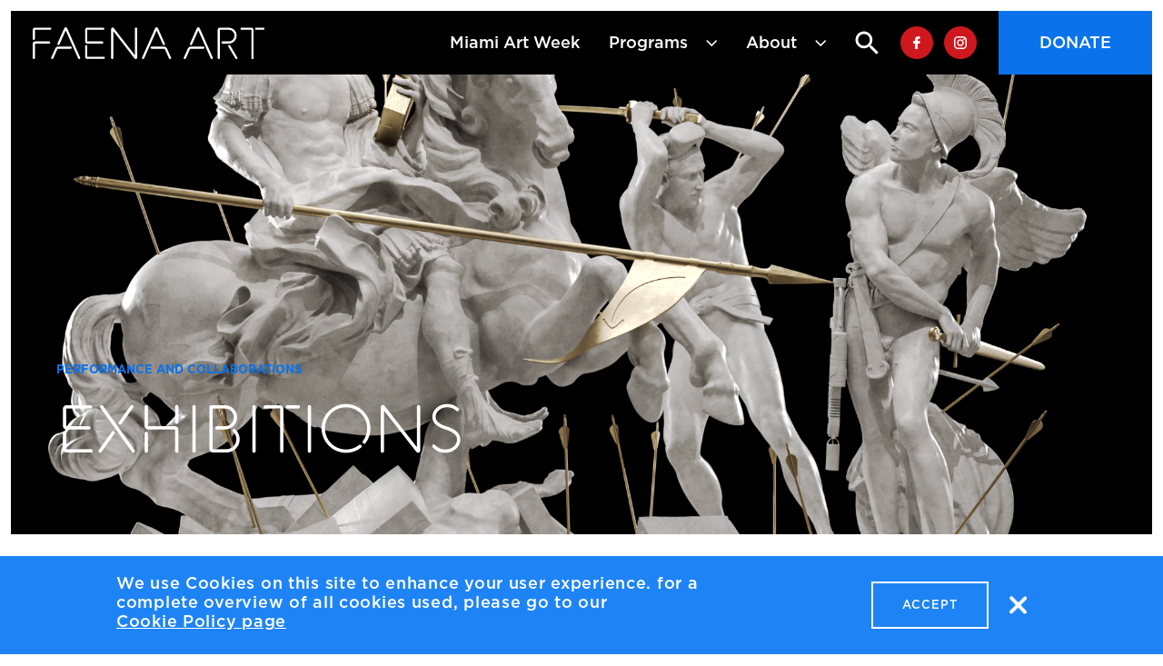

--- FILE ---
content_type: text/html; charset=UTF-8
request_url: https://www.faenaart.org/programs/exhibitions
body_size: 8346
content:
<!DOCTYPE html>
<html lang="en" dir="ltr" prefix="content: http://purl.org/rss/1.0/modules/content/  dc: http://purl.org/dc/terms/  foaf: http://xmlns.com/foaf/0.1/  og: http://ogp.me/ns#  rdfs: http://www.w3.org/2000/01/rdf-schema#  schema: http://schema.org/  sioc: http://rdfs.org/sioc/ns#  sioct: http://rdfs.org/sioc/types#  skos: http://www.w3.org/2004/02/skos/core#  xsd: http://www.w3.org/2001/XMLSchema# ">
  <head>
    <!-- Google Tag Manager -->
    <script>(function(w,d,s,l,i){w[l]=w[l]||[];w[l].push({'gtm.start':
          new Date().getTime(),event:'gtm.js'});var f=d.getElementsByTagName(s)[0],
        j=d.createElement(s),dl=l!='dataLayer'?'&l='+l:'';j.async=true;j.src=
        'https://www.googletagmanager.com/gtm.js?id='+i+dl;f.parentNode.insertBefore(j,f);
      })(window,document,'script','dataLayer','GTM-58S2B3K');</script>
    <!-- End Google Tag Manager -->
    <meta charset="utf-8" />
<meta name="description" content="Find all of Faena Art’s exhibitions, past, present, and future, here." />
<link rel="canonical" href="https://www.faenaart.org/programs/exhibitions" />
<meta property="og:site_name" content="Faena Art" />
<meta property="og:url" content="https://www.faenaart.org/programs/exhibitions" />
<meta property="og:title" content="Exhibitions" />
<meta property="og:image" content="https://www.faenaart.org/" />
<meta name="Generator" content="Drupal 10 (https://www.drupal.org)" />
<meta name="MobileOptimized" content="width" />
<meta name="HandheldFriendly" content="true" />
<meta name="viewport" content="width=device-width, initial-scale=1.0" />
<style>div#sliding-popup, div#sliding-popup .eu-cookie-withdraw-banner, .eu-cookie-withdraw-tab {background: #1E84F6} div#sliding-popup.eu-cookie-withdraw-wrapper { background: transparent; } #sliding-popup h1, #sliding-popup h2, #sliding-popup h3, #sliding-popup p, #sliding-popup label, #sliding-popup div, .eu-cookie-compliance-more-button, .eu-cookie-compliance-secondary-button, .eu-cookie-withdraw-tab { color: #ffffff;} .eu-cookie-withdraw-tab { border-color: #ffffff;}</style>
<link rel="icon" href="/themes/custom/faena_art/favicon.ico" type="image/vnd.microsoft.icon" />

    <title>Exhibitions Events and performances | Faena Art</title>
    <link rel="stylesheet" media="all" href="/themes/contrib/stable/css/core/components/progress.module.css?t7f2wy" />
<link rel="stylesheet" media="all" href="/themes/contrib/stable/css/core/components/ajax-progress.module.css?t7f2wy" />
<link rel="stylesheet" media="all" href="/modules/contrib/jquery_ui/assets/vendor/jquery.ui/themes/base/core.css?t7f2wy" />
<link rel="stylesheet" media="all" href="/modules/contrib/webform/css/webform.form.css?t7f2wy" />
<link rel="stylesheet" media="all" href="/modules/contrib/webform/css/webform.element.details.toggle.css?t7f2wy" />
<link rel="stylesheet" media="all" href="/modules/contrib/webform/css/webform.element.message.css?t7f2wy" />
<link rel="stylesheet" media="all" href="/themes/contrib/stable/css/views/views.module.css?t7f2wy" />
<link rel="stylesheet" media="all" href="/modules/contrib/eu_cookie_compliance/css/eu_cookie_compliance.css?t7f2wy" />
<link rel="stylesheet" media="all" href="/modules/contrib/jquery_ui/assets/vendor/jquery.ui/themes/base/theme.css?t7f2wy" />
<link rel="stylesheet" media="all" href="/modules/contrib/webform/css/webform.theme.classy.css?t7f2wy" />
<link rel="stylesheet" media="all" href="/modules/contrib/paragraphs/css/paragraphs.unpublished.css?t7f2wy" />
<link rel="stylesheet" media="all" href="/modules/contrib/sitewide_alert/css/sitewide_alert.css?t7f2wy" />
<link rel="stylesheet" media="all" href="/themes/contrib/stable/css/core/assets/vendor/normalize-css/normalize.css?t7f2wy" />
<link rel="stylesheet" media="all" href="/themes/contrib/stable/css/core/normalize-fixes.css?t7f2wy" />
<link rel="stylesheet" media="all" href="/themes/custom/faena_art/assets/css/main.css?t7f2wy" />
<link rel="stylesheet" media="all" href="/themes/custom/faena_art/assets/css/components/card.css?t7f2wy" />
<link rel="stylesheet" media="all" href="/themes/custom/faena_art/assets/css/components/card-layout.css?t7f2wy" />
<link rel="stylesheet" media="all" href="/themes/custom/faena_art/assets/css/bundles/paragraphs/exhibition.css?t7f2wy" />
<link rel="stylesheet" media="all" href="https://cdn.jsdelivr.net/npm/@splidejs/splide@3.1.9/dist/css/splide.min.css" />
<link rel="stylesheet" media="all" href="/themes/custom/faena_art/assets/css/components/slider.css?t7f2wy" />
<link rel="stylesheet" media="all" href="/themes/custom/faena_art/assets/css/bundles/paragraphs/hero.css?t7f2wy" />
<link rel="stylesheet" media="all" href="/themes/contrib/classy/css/components/action-links.css?t7f2wy" />
<link rel="stylesheet" media="all" href="/themes/contrib/classy/css/components/breadcrumb.css?t7f2wy" />
<link rel="stylesheet" media="all" href="/themes/contrib/classy/css/components/button.css?t7f2wy" />
<link rel="stylesheet" media="all" href="/themes/contrib/classy/css/components/collapse-processed.css?t7f2wy" />
<link rel="stylesheet" media="all" href="/themes/contrib/classy/css/components/container-inline.css?t7f2wy" />
<link rel="stylesheet" media="all" href="/themes/contrib/classy/css/components/details.css?t7f2wy" />
<link rel="stylesheet" media="all" href="/themes/contrib/classy/css/components/exposed-filters.css?t7f2wy" />
<link rel="stylesheet" media="all" href="/themes/contrib/classy/css/components/field.css?t7f2wy" />
<link rel="stylesheet" media="all" href="/themes/contrib/classy/css/components/form.css?t7f2wy" />
<link rel="stylesheet" media="all" href="/themes/contrib/classy/css/components/icons.css?t7f2wy" />
<link rel="stylesheet" media="all" href="/themes/contrib/classy/css/components/inline-form.css?t7f2wy" />
<link rel="stylesheet" media="all" href="/themes/contrib/classy/css/components/item-list.css?t7f2wy" />
<link rel="stylesheet" media="all" href="/themes/contrib/classy/css/components/link.css?t7f2wy" />
<link rel="stylesheet" media="all" href="/themes/contrib/classy/css/components/links.css?t7f2wy" />
<link rel="stylesheet" media="all" href="/themes/contrib/classy/css/components/menu.css?t7f2wy" />
<link rel="stylesheet" media="all" href="/themes/contrib/classy/css/components/more-link.css?t7f2wy" />
<link rel="stylesheet" media="all" href="/themes/contrib/classy/css/components/pager.css?t7f2wy" />
<link rel="stylesheet" media="all" href="/themes/contrib/classy/css/components/tabledrag.css?t7f2wy" />
<link rel="stylesheet" media="all" href="/themes/contrib/classy/css/components/tableselect.css?t7f2wy" />
<link rel="stylesheet" media="all" href="/themes/contrib/classy/css/components/tablesort.css?t7f2wy" />
<link rel="stylesheet" media="all" href="/themes/contrib/classy/css/components/tabs.css?t7f2wy" />
<link rel="stylesheet" media="all" href="/themes/contrib/classy/css/components/textarea.css?t7f2wy" />
<link rel="stylesheet" media="all" href="/themes/contrib/classy/css/components/ui-dialog.css?t7f2wy" />
<link rel="stylesheet" media="all" href="/themes/contrib/classy/css/components/messages.css?t7f2wy" />
<link rel="stylesheet" media="all" href="/themes/contrib/classy/css/components/progress.css?t7f2wy" />
<link rel="stylesheet" media="all" href="/themes/contrib/classy/css/components/node.css?t7f2wy" />

    
  </head>
  <body class="path-node page-node-type-page">
    <!-- Google Tag Manager (noscript) -->
    <noscript><iframe src="https://www.googletagmanager.com/ns.html?id=GTM-58S2B3K"
                      height="0" width="0" style="display:none;visibility:hidden"></iframe></noscript>
    <!-- End Google Tag Manager (noscript) -->
        <a href="#main-content" class="focusable skip-link">
      Skip to main content
    </a>
    <div data-sitewide-alert></div>
      <div class="dialog-off-canvas-main-canvas" data-off-canvas-main-canvas>
    <div class="layout-container">
  <header class="site-header" role="banner">
    


  <div class="header__overlay"></div>
  <div class="region region-header">
    <div>
  
  
        <a href="/" rel="home" class="site-logo">
      <img src="/themes/custom/faena_art/logo.svg" alt="Home" />
    </a>
      </div>
<nav role="navigation" aria-labelledby="block-faena-art-main-menu-menu" id="block-faena-art-main-menu" class="block block-menu navigation menu--main">
            
  <h2 class="visually-hidden" id="block-faena-art-main-menu-menu">Main navigation</h2>
  

  <div class="mobile-menu">
    <button class="menu-close-button js-mobile-menu-toggle" aria-haspopup="true" aria-expanded="false">close</button>
  </div>


        <div id="main-menu" class="desktop-menu">
      
              <ul class="menu menu-level-0">
                    <li class="menu-item">
        <a href="https://www.faenaart.org/miami-art-week-2025">Miami Art Week </a>
              </li>
                <li class="menu-item menu-item--expanded menu-item--active-trail">
        <span class="no-link">Programs</span>
                                <ul class="menu menu-level-1">
                    <li class="menu-item">
        <a href="https://www.faenaart.org/programs/project-room">Project Room</a>
              </li>
                <li class="menu-item">
        <a href="https://www.faenaart.org/programs/annual-fundraiser">Annual Fundraiser</a>
              </li>
                <li class="menu-item">
        <a href="/programs/community-programming" data-drupal-link-system-path="node/19">Community Programming</a>
              </li>
                <li class="menu-item menu-item--active-trail">
        <a href="/programs/exhibitions" data-drupal-link-system-path="node/13" class="is-active" aria-current="page">Exhibitions</a>
              </li>
                <li class="menu-item">
        <a href="/programs/faena-prize" data-drupal-link-system-path="node/18">Faena Prize</a>
              </li>
        </ul>
  
              </li>
                <li class="menu-item menu-item--expanded">
        <span class="no-link">About</span>
                                <ul class="menu menu-level-1">
                    <li class="menu-item">
        <a href="/about/mission" data-drupal-link-system-path="node/17">Mission</a>
              </li>
                <li class="menu-item">
        <a href="/about/contact" data-drupal-link-system-path="node/49">Contact Us</a>
              </li>
        </ul>
  
              </li>
                <li class="menu-item">
        <a href="" class="search-icon js-search-icon">Search</a>
              </li>
        </ul>
  


      <div class="header__search-form header__search-form--mobile js-header__search-form--mobile">
        <div class="search-block-form block block-search container-inline" data-drupal-selector="search-block-form" role="search">
  
    
      <form action="/search/node" method="get" id="search-block-form" accept-charset="UTF-8">
  <div class="js-form-item form-item js-form-type-search form-type-search js-form-item-keys form-item-keys form-no-label">
      <label for="edit-keys" class="visually-hidden">Search</label>
        <input title="Enter the terms you wish to search for." data-drupal-selector="edit-keys" type="search" id="edit-keys" name="keys" value="" size="15" maxlength="128" class="form-search" />

        </div>
<div data-drupal-selector="edit-actions" class="form-actions js-form-wrapper form-wrapper" id="edit-actions"><input data-drupal-selector="edit-submit" type="submit" id="edit-submit" value="Search" class="button js-form-submit form-submit" />
</div>

</form>

  </div>

      </div>
    </div>
    <div class="social">
    <a class="icon-facebook" href="https://www.facebook.com/FaenaArt/?locale=es_LA"><span class="sr-only">Facebook</span></a>
    <a class="icon-instagram" href="https://www.instagram.com/faenaart/"><span class="sr-only">Instagram</span></a>
  </div>

      <a href="/about-faena/donate" class="btn btn--blue">Donate</a>
  </nav>

  </div>
  <div class="header__search-form header__search-form--desktop js-header__search-form--desktop">
    <div class="search-block-form block block-search container-inline" data-drupal-selector="search-block-form" role="search">
  
    
      <form action="/search/node" method="get" id="search-block-form" accept-charset="UTF-8">
  <div class="js-form-item form-item js-form-type-search form-type-search js-form-item-keys form-item-keys form-no-label">
      <label for="edit-keys" class="visually-hidden">Search</label>
        <input title="Enter the terms you wish to search for." data-drupal-selector="edit-keys" type="search" id="edit-keys" name="keys" value="" size="15" maxlength="128" class="form-search" />

        </div>
<div data-drupal-selector="edit-actions" class="form-actions js-form-wrapper form-wrapper" id="edit-actions"><input data-drupal-selector="edit-submit" type="submit" id="edit-submit" value="Search" class="button js-form-submit form-submit" />
</div>

</form>

  </div>

  </div>

  </header>

  
  

  

  

  

  <main role="main">
    <a id="main-content" tabindex="-1"></a>
    <div class="layout-content">
        <div class="region region-content">
    <div data-drupal-messages-fallback class="hidden"></div>
<article data-history-node-id="13" about="/programs/exhibitions" typeof="schema:WebPage" class="node node--type-page node--view-mode-full">

  
      <span property="schema:name" content="Exhibitions" class="rdf-meta hidden"></span>


  
  <div class="node__content">
      






<div class="paragraph paragraph--type--hero paragraph--view-mode--default margin-bottom">
  

<div class="slider">
        

<div class="paragraph paragraph--type--hero-slide hero-slide splide__slide paragraph--view-mode--default">
  <div class="slide__content">
          <span class="content__tag">Performance and Collaborations</span>
    
          <h1 class="heading">Exhibitions</h1>
    
  
      <a href="" class="" target="" >
  </a>


  </div>

  <div class="slide__media">
                <picture>
                  <source srcset="/sites/default/files/styles/hero_full_1920x1000/public/2023-11/Battle_Corporate_Nations_v01_04_Black_Background.png?h=9e4cd2ff&amp;itok=Os7v4kB0 1x" media="all and (min-width: 1920px)" type="image/png" width="1920" height="1000"/>
                  <img loading="eager" src="/sites/default/files/styles/hero_full_1920x1000/public/2023-11/Battle_Corporate_Nations_v01_04_Black_Background.png?h=9e4cd2ff&amp;itok=Os7v4kB0" width="1920" height="1000" alt="SEBASTIAN" typeof="foaf:Image" />

  </picture>





      </div>
</div>



  </div>

</div>


            <div id="block-breadcrumbs">
        <div>
  
  
        <nav class="breadcrumb" role="navigation" aria-labelledby="system-breadcrumb">
    <h2 id="system-breadcrumb" class="visually-hidden">Breadcrumb</h2>
    <ol>
          <li>
                  <a href="/">Home</a>
              </li>
          <li>
                  <a href="/home">Homepage</a>
              </li>
          <li>
                  Exhibitions
              </li>
        </ol>
  </nav>

  </div>

      </div>
          




<div class="paragraph paragraph--type--exhibition-listing paragraph--view-mode--default">
  <div><div class="views-element-container">
<div class="view view-exhibition-listing view-id-exhibition_listing view-display-id-exhibition js-view-dom-id-057f572cc194a13c80e5f9664ce5c3c9f5c3af16eedf238eeb10c46b1b1b4ed0">
  
    
      
      <div class="view-content">
      <div data-drupal-views-infinite-scroll-content-wrapper class="views-infinite-scroll-content-wrapper clearfix">
  <div class="card-layout__row card-layout__row--5 odd">
  


  


<div class="card">
  <a href="/exhibitions/miami-art-week-2022" target="">
              <picture>
                  <source srcset="/sites/default/files/styles/card_939x704/public/2022-12/FAENA_by_Oriol_TarridasDJI_0968.jpg?h=a933df22&amp;itok=ckyu3tYJ 1x" media="all and (min-width: 1280px)" type="image/jpeg" width="939" height="704"/>
              <source srcset="/sites/default/files/styles/card_1048x428/public/2022-12/FAENA_by_Oriol_TarridasDJI_0968.jpg?h=a933df22&amp;itok=xPRO_AQ3 1x" media="all and (min-width: 0px)" type="image/jpeg" width="1048" height="428"/>
                  <img loading="eager" src="/sites/default/files/styles/card_939x704/public/2022-12/FAENA_by_Oriol_TarridasDJI_0968.jpg?h=a933df22&amp;itok=ckyu3tYJ" width="939" height="704" alt="prize" typeof="foaf:Image" />

  </picture>





    <div class="card__content">
      <div class="content__tags">
                      </div>
      <div class="content__title">
        <h3>  Miami Art Week 2022
</h3>
      </div>
    </div>
    <span class="card__overlay"></span>
  </a>
</div>





  


<div class="card">
  <a href="/exhibitions/miami-art-week-2021" target="">
              <picture>
                  <source srcset="/sites/default/files/styles/card_939x704/public/2022-10/FAENA_PILAR-PINK_WIDE-MOON_hero%20image.jpg?h=8f74817f&amp;itok=wTEc9q10 1x" media="all and (min-width: 1280px)" type="image/jpeg" width="939" height="704"/>
              <source srcset="/sites/default/files/styles/card_1048x428/public/2022-10/FAENA_PILAR-PINK_WIDE-MOON_hero%20image.jpg?h=8f74817f&amp;itok=I0xmDRdu 1x" media="all and (min-width: 0px)" type="image/jpeg" width="1048" height="428"/>
                  <img loading="eager" src="/sites/default/files/styles/card_939x704/public/2022-10/FAENA_PILAR-PINK_WIDE-MOON_hero%20image.jpg?h=8f74817f&amp;itok=wTEc9q10" width="939" height="704" alt="Pilar" typeof="foaf:Image" />

  </picture>





    <div class="card__content">
      <div class="content__tags">
                      </div>
      <div class="content__title">
        <h3></h3>
      </div>
    </div>
    <span class="card__overlay"></span>
  </a>
</div>





  

  
<div class="card">
  <a href="/exhibitions/nancy-baker-cahill-mushroom-cloud-aorist-launch-program-crossroads" target="">
              <picture>
                  <source srcset="/sites/default/files/styles/card_939x704/public/2021-11/Legacy_Pacific_upsidedown.jpg?h=f25ff1e3&amp;itok=dHgf9bu0 1x" media="all and (min-width: 1280px)" type="image/jpeg" width="939" height="704"/>
              <source srcset="/sites/default/files/styles/card_1048x428/public/2021-11/Legacy_Pacific_upsidedown.jpg?h=f25ff1e3&amp;itok=REmDT8gz 1x" media="all and (min-width: 0px)" type="image/jpeg" width="1048" height="428"/>
                  <img loading="eager" src="/sites/default/files/styles/card_939x704/public/2021-11/Legacy_Pacific_upsidedown.jpg?h=f25ff1e3&amp;itok=dHgf9bu0" width="939" height="704" alt="Legacy_Pacific_upsidedown" typeof="foaf:Image" />

  </picture>





    <div class="card__content">
      <div class="content__tags">
                          <div class="content__tag content__tag--supplemental">
              Nancy Baker Cahill

          </div>
              </div>
      <div class="content__title">
        <h3>  Mushroom Cloud
</h3>
      </div>
    </div>
    <span class="card__overlay"></span>
  </a>
</div>





  

  
<div class="card">
  <a href="/exhibitions/auriea-harvey-minoriea-aorist-launch-program-crossroads" target="">
              <picture>
                  <source srcset="/sites/default/files/styles/card_939x704/public/2021-11/AURIEA%20HARVEY.jpg?h=3d34da05&amp;itok=w2nyIdoH 1x" media="all and (min-width: 1280px)" type="image/jpeg" width="939" height="704"/>
              <source srcset="/sites/default/files/styles/card_1048x428/public/2021-11/AURIEA%20HARVEY.jpg?h=3d34da05&amp;itok=wVdMO11a 1x" media="all and (min-width: 0px)" type="image/jpeg" width="1048" height="428"/>
                  <img loading="eager" src="/sites/default/files/styles/card_939x704/public/2021-11/AURIEA%20HARVEY.jpg?h=3d34da05&amp;itok=w2nyIdoH" width="939" height="704" alt="AURIEA HARVEY" typeof="foaf:Image" />

  </picture>





    <div class="card__content">
      <div class="content__tags">
                          <div class="content__tag content__tag--supplemental">
              Auriea Harvey

          </div>
              </div>
      <div class="content__title">
        <h3>  Minoriea
</h3>
      </div>
    </div>
    <span class="card__overlay"></span>
  </a>
</div>





  

  
<div class="card">
  <a href="/exhibitions/air-x" target="">
              <picture>
                  <source srcset="/sites/default/files/styles/card_939x704/public/2021-11/Jordan%20Betten_M3A4471.png?h=7872fb6f&amp;itok=3XeMge1L 1x" media="all and (min-width: 1280px)" type="image/png" width="939" height="704"/>
              <source srcset="/sites/default/files/styles/card_1048x428/public/2021-11/Jordan%20Betten_M3A4471.png?h=7872fb6f&amp;itok=spl4hdnm 1x" media="all and (min-width: 0px)" type="image/png" width="1048" height="428"/>
                  <img loading="eager" src="/sites/default/files/styles/card_939x704/public/2021-11/Jordan%20Betten_M3A4471.png?h=7872fb6f&amp;itok=3XeMge1L" width="939" height="704" alt="Jordan Betten" typeof="foaf:Image" />

  </picture>





    <div class="card__content">
      <div class="content__tags">
                          <div class="content__tag content__tag--supplemental">
              Jordan Betten

          </div>
              </div>
      <div class="content__title">
        <h3>  AIR X
</h3>
      </div>
    </div>
    <span class="card__overlay"></span>
  </a>
</div>


  </div>
  <div class="card-layout__row card-layout__row--5 even">
  


  

  
<div class="card">
  <a href="/exhibitions/pilar-zeta-hall-visions-and-hatch" target="">
              <picture>
                  <source srcset="/sites/default/files/styles/card_939x704/public/2022-10/FAENA_PILAR-PINK_WIDE-MOON_hero%20image.jpg?h=8f74817f&amp;itok=wTEc9q10 1x" media="all and (min-width: 1280px)" type="image/jpeg" width="939" height="704"/>
              <source srcset="/sites/default/files/styles/card_1048x428/public/2022-10/FAENA_PILAR-PINK_WIDE-MOON_hero%20image.jpg?h=8f74817f&amp;itok=I0xmDRdu 1x" media="all and (min-width: 0px)" type="image/jpeg" width="1048" height="428"/>
                  <img loading="eager" src="/sites/default/files/styles/card_939x704/public/2022-10/FAENA_PILAR-PINK_WIDE-MOON_hero%20image.jpg?h=8f74817f&amp;itok=wTEc9q10" width="939" height="704" alt="Pilar" typeof="foaf:Image" />

  </picture>





    <div class="card__content">
      <div class="content__tags">
                          <div class="content__tag content__tag--supplemental">
              Pilar Zeta

          </div>
              </div>
      <div class="content__title">
        <h3>  Hall of Visions and Hatch
</h3>
      </div>
    </div>
    <span class="card__overlay"></span>
  </a>
</div>





  

  
<div class="card">
  <a href="/exhibitions/carlos-betancourt-what-lies-beneath-tipping-point-aorist-launch-program-crossroads" target="">
              <picture>
                  <source srcset="/sites/default/files/styles/card_939x704/public/2021-11/CARLOS%20BETANCOURT.jpg?h=7139211b&amp;itok=QtDSiC0F 1x" media="all and (min-width: 1280px)" type="image/jpeg" width="939" height="704"/>
              <source srcset="/sites/default/files/styles/card_1048x428/public/2021-11/CARLOS%20BETANCOURT.jpg?h=7139211b&amp;itok=oUXJdgvR 1x" media="all and (min-width: 0px)" type="image/jpeg" width="1048" height="428"/>
                  <img loading="eager" src="/sites/default/files/styles/card_939x704/public/2021-11/CARLOS%20BETANCOURT.jpg?h=7139211b&amp;itok=QtDSiC0F" width="939" height="704" alt="Art Installation of an iceberg in the hotel pool" typeof="foaf:Image" />

  </picture>





    <div class="card__content">
      <div class="content__tags">
                          <div class="content__tag content__tag--supplemental">
              Carlos Betancourt

          </div>
              </div>
      <div class="content__title">
        <h3>  What Lies Beneath: Tipping Point
</h3>
      </div>
    </div>
    <span class="card__overlay"></span>
  </a>
</div>





  

  
<div class="card">
  <a href="/exhibitions/unique-design-x-miami-new-space-age-collectible-design-faena-park-skate-able-object" target="">
              <picture>
                  <source srcset="/sites/default/files/styles/card_939x704/public/2021-11/UNIQUE%20DESIGN%20X%20MIAMI.jpg?h=c1c5bdfa&amp;itok=ltKwEOB6 1x" media="all and (min-width: 1280px)" type="image/jpeg" width="939" height="704"/>
              <source srcset="/sites/default/files/styles/card_1048x428/public/2021-11/UNIQUE%20DESIGN%20X%20MIAMI.jpg?h=c1c5bdfa&amp;itok=RM7N-6wI 1x" media="all and (min-width: 0px)" type="image/jpeg" width="1048" height="428"/>
                  <img loading="eager" src="/sites/default/files/styles/card_939x704/public/2021-11/UNIQUE%20DESIGN%20X%20MIAMI.jpg?h=c1c5bdfa&amp;itok=ltKwEOB6" width="939" height="704" alt="black and white photo of man jumping skateboard over colourful ramp" typeof="foaf:Image" />

  </picture>





    <div class="card__content">
      <div class="content__tags">
                          <div class="content__tag content__tag--supplemental">
              Yinka Ilori 

          </div>
              </div>
      <div class="content__title">
        <h3>  Unique Design X Miami
</h3>
      </div>
    </div>
    <span class="card__overlay"></span>
  </a>
</div>





  

  
<div class="card">
  <a href="/exhibitions/andres-reisinger-smell-pink" target="">
              <picture>
                  <source srcset="/sites/default/files/styles/card_939x704/public/2021-11/Smell%20of%20pink.jpg?h=b5c7d262&amp;itok=zppMxYoo 1x" media="all and (min-width: 1280px)" type="image/jpeg" width="939" height="704"/>
              <source srcset="/sites/default/files/styles/card_1048x428/public/2021-11/Smell%20of%20pink.jpg?h=b5c7d262&amp;itok=UfwqIYxa 1x" media="all and (min-width: 0px)" type="image/jpeg" width="1048" height="428"/>
                  <img loading="eager" src="/sites/default/files/styles/card_939x704/public/2021-11/Smell%20of%20pink.jpg?h=b5c7d262&amp;itok=zppMxYoo" width="939" height="704" alt="A very pink room" typeof="foaf:Image" />

  </picture>





    <div class="card__content">
      <div class="content__tags">
                          <div class="content__tag content__tag--supplemental">
              Andrés Reisinger

          </div>
              </div>
      <div class="content__title">
        <h3>  The Smell of Pink
</h3>
      </div>
    </div>
    <span class="card__overlay"></span>
  </a>
</div>





  


<div class="card">
  <a href="/exhibitions/world-ocean-day" target="">
              <picture>
                  <source srcset="/sites/default/files/styles/card_939x704/public/2021-11/World%20Ocean%20Day.png?h=e66afb08&amp;itok=b_uLt8N4 1x" media="all and (min-width: 1280px)" type="image/png" width="939" height="704"/>
              <source srcset="/sites/default/files/styles/card_1048x428/public/2021-11/World%20Ocean%20Day.png?h=e66afb08&amp;itok=PwDHtGdJ 1x" media="all and (min-width: 0px)" type="image/png" width="1048" height="428"/>
                  <img loading="eager" src="/sites/default/files/styles/card_939x704/public/2021-11/World%20Ocean%20Day.png?h=e66afb08&amp;itok=b_uLt8N4" width="939" height="704" alt="World Ocean Day" typeof="foaf:Image" />

  </picture>





    <div class="card__content">
      <div class="content__tags">
                      </div>
      <div class="content__title">
        <h3>  World Ocean Day
</h3>
      </div>
    </div>
    <span class="card__overlay"></span>
  </a>
</div>


  </div>
</div>

    </div>
  
      
<ul class="js-pager__items pager" data-drupal-views-infinite-scroll-pager>
  <li class="pager__item">
    <a class="button" href="?page=1" title="Load more items" rel="next">Load More</a>
  </li>
</ul>

          </div>
</div>
</div>
</div>



  </div>

</article>

  </div>

    </div>
    
    
  </main>

  <footer role="contentinfo">
    <footer class="footer">

  <div class="footer__newsletter-section">
    <div class="newsletter-signup">
      <p class="newsletter-signup__title">Sign up for our Newsletter</p>
      


<form class="webform-submission-form webform-submission-add-form webform-submission-newsletter-signup-form webform-submission-newsletter-signup-add-form webform-submission-newsletter-signup-node-13-form webform-submission-newsletter-signup-node-13-add-form js-webform-details-toggle webform-details-toggle webform--newsletter-signup" data-drupal-selector="webform-submission-newsletter-signup-node-13-add-form" action="/programs/exhibitions" method="post" id="webform-submission-newsletter-signup-node-13-add-form" accept-charset="UTF-8">
  
  <div class="js-form-item form-item js-form-type-email form-type-email js-form-item-email form-item-email form-no-label">
      <label for="edit-email" class="visually-hidden js-form-required form-required">Email</label>
        <input data-webform-required-error="Email Address is required" data-drupal-selector="edit-email" type="email" id="edit-email" name="email" value="" size="60" maxlength="254" placeholder="Email Address" class="form-email required" required="required" aria-required="true" />

        </div>
<div data-drupal-selector="edit-actions" class="form-actions webform-actions js-form-wrapper form-wrapper" id="edit-actions--3"><input class="webform-button--submit button button--primary js-form-submit form-submit" data-drupal-selector="edit-actions-submit" type="submit" id="edit-actions-submit" name="op" value="Sign Up" />

</div>
<input data-drupal-selector="form-dwt8clz82d6nvhfo7mxhzm6n2sz8dw-mzscyd5lhug8" type="hidden" name="form_build_id" value="form-DWt8Clz82d6nVhfO7MxhZM6n2Sz8Dw-mZSCYd5Lhug8" />
<input data-drupal-selector="edit-webform-submission-newsletter-signup-node-13-add-form" type="hidden" name="form_id" value="webform_submission_newsletter_signup_node_13_add_form" />
<div class="url-textfield js-form-wrapper form-wrapper" style="display: none !important;"><div class="js-form-item form-item js-form-type-textfield form-type-textfield js-form-item-url form-item-url">
      <label for="edit-url">Leave this field blank</label>
        <input autocomplete="off" data-drupal-selector="edit-url" type="text" id="edit-url" name="url" value="" size="20" maxlength="128" class="form-text" />

        </div>
</div>


  
</form>

    </div>

    <div class="social">
              <a class="icon-facebook" href="https://www.facebook.com/FaenaArt/"><span class="sr-only from settings">Facebook</span></a>
      
              <a class="icon-instagram" href="https://www.instagram.com/faenaart/"><span class="sr-only from settings">Instagram</span></a>
          </div>
  </div>

  <div class="footer__main-section">
    <nav class="navigation" aria-labelledby="footer-nav">
      <h2 class="visually-hidden" id="footer-nav">Footer navigation</h2>
      
              <ul class="menu">
                    <li class="menu-item menu-item--expanded">
        <a href="/" data-drupal-link-system-path="&lt;front&gt;">About</a>
                                <ul class="menu">
                    <li class="menu-item">
        <a href="/about/mission" target="_self" data-drupal-link-system-path="node/17">Mission</a>
              </li>
                <li class="menu-item">
        <a href="/about/contact" data-drupal-link-system-path="node/49">Contact Us</a>
              </li>
                <li class="menu-item">
        <a href="https://www.faenaart.org/press">Press </a>
              </li>
                <li class="menu-item">
        <a href="/about/donate" data-drupal-link-system-path="node/47">Donate</a>
              </li>
                <li class="menu-item">
        <a href="/about-faena/legal" data-drupal-link-system-path="node/48">Terms of Use</a>
              </li>
        </ul>
  
              </li>
                <li class="menu-item menu-item--expanded menu-item--active-trail">
        <a href="/" data-drupal-link-system-path="&lt;front&gt;">Programs</a>
                                <ul class="menu">
                    <li class="menu-item">
        <a href="/programs/faena-prize" data-drupal-link-system-path="node/18">Faena Prize</a>
              </li>
                <li class="menu-item">
        <a href="https://www.faenaart.org/programs/annual-fundraiser">Annual Fundraiser</a>
              </li>
                <li class="menu-item">
        <a href="https://www.faenaart.org/programs/exhibitions">Exhibitions</a>
              </li>
                <li class="menu-item">
        <a href="/programs/miami-art-week-2025" data-drupal-link-system-path="node/244">Miami Art Week</a>
              </li>
                <li class="menu-item">
        <a href="https://www.faenaart.org/programs/project-room">Project Room</a>
              </li>
        </ul>
  
              </li>
        </ul>
  


    </nav>

    <div class="copyright">
      Copyright 2025 Faena Art. All Rights Reserved
    </div>
  </div>

</footer>

  </footer>

</div>
  </div>

    
    <script type="application/json" data-drupal-selector="drupal-settings-json">{"path":{"baseUrl":"\/","pathPrefix":"","currentPath":"node\/13","currentPathIsAdmin":false,"isFront":false,"currentLanguage":"en"},"pluralDelimiter":"\u0003","suppressDeprecationErrors":true,"ajaxPageState":{"libraries":"[base64]","theme":"faena_art","theme_token":null},"ajaxTrustedUrl":{"form_action_p_pvdeGsVG5zNF_XLGPTvYSKCf43t8qZYSwcfZl2uzM":true,"\/search\/node":true},"eu_cookie_compliance":{"cookie_policy_version":"1.0.0","popup_enabled":true,"popup_agreed_enabled":false,"popup_hide_agreed":false,"popup_clicking_confirmation":false,"popup_scrolling_confirmation":false,"popup_html_info":"\u003Cdiv aria-labelledby=\u0022popup-text\u0022  class=\u0022eu-cookie-compliance-banner eu-cookie-compliance-banner-info eu-cookie-compliance-banner--opt-in\u0022\u003E\n  \u003Cdiv class=\u0022popup-content info eu-cookie-compliance-content\u0022\u003E\n        \u003Cdiv id=\u0022popup-text\u0022 class=\u0022eu-cookie-compliance-message\u0022 role=\u0022document\u0022\u003E\n      \u003Cp\u003EWe use Cookies on this site to enhance your user experience. for a complete overview of all cookies used, please go to our \u003Ca href=\u0022#\u0022\u003ECookie Policy page\u003C\/a\u003E\u003C\/p\u003E\n          \u003C\/div\u003E\n\n    \n    \u003Cdiv id=\u0022popup-buttons\u0022 class=\u0022eu-cookie-compliance-buttons\u0022\u003E\n            \u003Cbutton type=\u0022button\u0022 class=\u0022agree-button eu-cookie-compliance-secondary-button\u0022\u003EAccept\u003C\/button\u003E\n              \u003Cbutton type=\u0022button\u0022 class=\u0022decline-button eu-cookie-compliance-default-button\u0022\u003ENo, thanks\u003C\/button\u003E\n          \u003C\/div\u003E\n  \u003C\/div\u003E\n\u003C\/div\u003E","use_mobile_message":false,"mobile_popup_html_info":"\u003Cdiv aria-labelledby=\u0022popup-text\u0022  class=\u0022eu-cookie-compliance-banner eu-cookie-compliance-banner-info eu-cookie-compliance-banner--opt-in\u0022\u003E\n  \u003Cdiv class=\u0022popup-content info eu-cookie-compliance-content\u0022\u003E\n        \u003Cdiv id=\u0022popup-text\u0022 class=\u0022eu-cookie-compliance-message\u0022 role=\u0022document\u0022\u003E\n      \n          \u003C\/div\u003E\n\n    \n    \u003Cdiv id=\u0022popup-buttons\u0022 class=\u0022eu-cookie-compliance-buttons\u0022\u003E\n            \u003Cbutton type=\u0022button\u0022 class=\u0022agree-button eu-cookie-compliance-secondary-button\u0022\u003EAccept\u003C\/button\u003E\n              \u003Cbutton type=\u0022button\u0022 class=\u0022decline-button eu-cookie-compliance-default-button\u0022\u003ENo, thanks\u003C\/button\u003E\n          \u003C\/div\u003E\n  \u003C\/div\u003E\n\u003C\/div\u003E","mobile_breakpoint":768,"popup_html_agreed":false,"popup_use_bare_css":false,"popup_height":"auto","popup_width":"100%","popup_delay":1000,"popup_link":"\/","popup_link_new_window":true,"popup_position":false,"fixed_top_position":true,"popup_language":"en","store_consent":false,"better_support_for_screen_readers":false,"cookie_name":"","reload_page":false,"domain":"","domain_all_sites":false,"popup_eu_only":false,"popup_eu_only_js":false,"cookie_lifetime":30,"cookie_session":0,"set_cookie_session_zero_on_disagree":0,"disagree_do_not_show_popup":false,"method":"opt_in","automatic_cookies_removal":true,"allowed_cookies":"","withdraw_markup":"\u003Cbutton type=\u0022button\u0022 class=\u0022eu-cookie-withdraw-tab\u0022\u003EPrivacy settings\u003C\/button\u003E\n\u003Cdiv aria-labelledby=\u0022popup-text\u0022 class=\u0022eu-cookie-withdraw-banner\u0022\u003E\n  \u003Cdiv class=\u0022popup-content info eu-cookie-compliance-content\u0022\u003E\n    \u003Cdiv id=\u0022popup-text\u0022 class=\u0022eu-cookie-compliance-message\u0022 role=\u0022document\u0022\u003E\n      \u003Cp\u003EWe use Cookies on this site to enhance your user experience. for a complete overview of all cookies used, please go to our \u003Ca href=\u0022#\u0022\u003ECookie Policy page\u003C\/a\u003E\u003C\/p\u003E\n    \u003C\/div\u003E\n    \u003Cdiv id=\u0022popup-buttons\u0022 class=\u0022eu-cookie-compliance-buttons\u0022\u003E\n      \u003Cbutton type=\u0022button\u0022 class=\u0022eu-cookie-withdraw-button \u0022\u003EWithdraw consent\u003C\/button\u003E\n    \u003C\/div\u003E\n  \u003C\/div\u003E\n\u003C\/div\u003E","withdraw_enabled":false,"reload_options":0,"reload_routes_list":"","withdraw_button_on_info_popup":false,"cookie_categories":[],"cookie_categories_details":[],"enable_save_preferences_button":true,"cookie_value_disagreed":"0","cookie_value_agreed_show_thank_you":"1","cookie_value_agreed":"2","containing_element":"body","settings_tab_enabled":false,"olivero_primary_button_classes":"","olivero_secondary_button_classes":"","close_button_action":"close_banner","open_by_default":true,"modules_allow_popup":true,"hide_the_banner":false,"geoip_match":true},"views":{"ajax_path":"\/views\/ajax","ajaxViews":{"views_dom_id:057f572cc194a13c80e5f9664ce5c3c9f5c3af16eedf238eeb10c46b1b1b4ed0":{"view_name":"exhibition_listing","view_display_id":"exhibition","view_args":"","view_path":"\/node\/13","view_base_path":"admin\/ordering\/exhibitions","view_dom_id":"057f572cc194a13c80e5f9664ce5c3c9f5c3af16eedf238eeb10c46b1b1b4ed0","pager_element":0}}},"sitewideAlert":{"refreshInterval":15000,"automaticRefresh":true},"user":{"uid":0,"permissionsHash":"88de643cf92de69ca8895b0ad9b934edc673803b3109f0452b7ab8dceaf0a4ca"}}</script>
<script src="/modules/contrib/jquery_once/lib/jquery_3.7.1_jquery.min.js?v=3.7.1"></script>
<script src="/modules/contrib/jquery_once/lib/jquery-once-2.2.3/jquery.once.min.js?v=2.2.3"></script>
<script src="/core/assets/vendor/once/once.min.js?v=1.0.1"></script>
<script src="/core/misc/drupalSettingsLoader.js?v=10.3.5"></script>
<script src="/core/misc/drupal.js?v=10.3.5"></script>
<script src="/core/misc/drupal.init.js?v=10.3.5"></script>
<script src="/modules/contrib/jquery_ui/assets/vendor/jquery.ui/ui/version-min.js?v=1.13.2"></script>
<script src="/modules/contrib/jquery_ui/assets/vendor/jquery.ui/ui/data-min.js?v=1.13.2"></script>
<script src="/modules/contrib/jquery_ui/assets/vendor/jquery.ui/ui/disable-selection-min.js?v=1.13.2"></script>
<script src="/modules/contrib/jquery_ui/assets/vendor/jquery.ui/ui/focusable-min.js?v=1.13.2"></script>
<script src="/modules/contrib/jquery_ui/assets/vendor/jquery.ui/ui/form-min.js?v=1.13.2"></script>
<script src="/modules/contrib/jquery_ui/assets/vendor/jquery.ui/ui/ie-min.js?v=1.13.2"></script>
<script src="/modules/contrib/jquery_ui/assets/vendor/jquery.ui/ui/keycode-min.js?v=1.13.2"></script>
<script src="/modules/contrib/jquery_ui/assets/vendor/jquery.ui/ui/labels-min.js?v=1.13.2"></script>
<script src="/modules/contrib/jquery_ui/assets/vendor/jquery.ui/ui/plugin-min.js?v=1.13.2"></script>
<script src="/modules/contrib/jquery_ui/assets/vendor/jquery.ui/ui/safe-active-element-min.js?v=1.13.2"></script>
<script src="/modules/contrib/jquery_ui/assets/vendor/jquery.ui/ui/safe-blur-min.js?v=1.13.2"></script>
<script src="/modules/contrib/jquery_ui/assets/vendor/jquery.ui/ui/scroll-parent-min.js?v=1.13.2"></script>
<script src="/modules/contrib/jquery_ui/assets/vendor/jquery.ui/ui/tabbable-min.js?v=1.13.2"></script>
<script src="/modules/contrib/jquery_ui/assets/vendor/jquery.ui/ui/unique-id-min.js?v=1.13.2"></script>
<script src="/core/assets/vendor/tabbable/index.umd.min.js?v=6.2.0"></script>
<script src="/libraries/jquery-ui-touch-punch/jquery.ui.touch-punch.min.js?v=0"></script>
<script src="/themes/custom/faena_art/assets/js/scripts.js?t7f2wy"></script>
<script src="/core/assets/vendor/js-cookie/js.cookie.min.js?v=3.0.5"></script>
<script src="/modules/contrib/eu_cookie_compliance/js/eu_cookie_compliance.min.js?v=10.3.5" defer></script>
<script src="/core/misc/debounce.js?v=10.3.5"></script>
<script src="/core/misc/form.js?v=10.3.5"></script>
<script src="/modules/contrib/webform/js/webform.behaviors.js?v=10.3.5"></script>
<script src="/core/misc/states.js?v=10.3.5"></script>
<script src="/modules/contrib/webform/js/webform.states.js?v=10.3.5"></script>
<script src="/modules/contrib/webform/js/webform.form.js?v=10.3.5"></script>
<script src="/modules/contrib/webform/js/webform.element.details.save.js?v=10.3.5"></script>
<script src="/core/misc/announce.js?v=10.3.5"></script>
<script src="/modules/contrib/webform/js/webform.element.details.toggle.js?v=10.3.5"></script>
<script src="/modules/contrib/webform/js/webform.element.message.js?v=10.3.5"></script>
<script src="/themes/custom/faena_art/assets/js/webform-application.js?t7f2wy"></script>
<script src="/core/misc/jquery.form.js?v=4.3.0"></script>
<script src="/core/misc/progress.js?v=10.3.5"></script>
<script src="/core/assets/vendor/loadjs/loadjs.min.js?v=4.3.0"></script>
<script src="/core/misc/message.js?v=10.3.5"></script>
<script src="/core/misc/ajax.js?v=10.3.5"></script>
<script src="/themes/contrib/stable/js/ajax.js?v=10.3.5"></script>
<script src="/core/modules/views/js/base.js?v=10.3.5"></script>
<script src="/core/modules/views/js/ajax_view.js?v=10.3.5"></script>
<script src="/modules/contrib/views_infinite_scroll/js/infinite-scroll.js?v=10.3.5"></script>
<script src="/themes/custom/faena_art/assets/js/exhibition.js?t7f2wy"></script>
<script src="https://cdn.jsdelivr.net/npm/@splidejs/splide@3.1.9/dist/js/splide.min.js"></script>
<script src="/themes/custom/faena_art/assets/js/hero.js?t7f2wy"></script>
<script src="/themes/custom/faena_art/assets/js/header.js?t7f2wy"></script>
<script src="/modules/contrib/sitewide_alert/js/init.js?v=10.3.5"></script>

  <script>(function(){function c(){var b=a.contentDocument||a.contentWindow.document;if(b){var d=b.createElement('script');d.innerHTML="window.__CF$cv$params={r:'9bfb61e47846efe9',t:'MTc2ODcxMDg5Mi4wMDAwMDA='};var a=document.createElement('script');a.nonce='';a.src='/cdn-cgi/challenge-platform/scripts/jsd/main.js';document.getElementsByTagName('head')[0].appendChild(a);";b.getElementsByTagName('head')[0].appendChild(d)}}if(document.body){var a=document.createElement('iframe');a.height=1;a.width=1;a.style.position='absolute';a.style.top=0;a.style.left=0;a.style.border='none';a.style.visibility='hidden';document.body.appendChild(a);if('loading'!==document.readyState)c();else if(window.addEventListener)document.addEventListener('DOMContentLoaded',c);else{var e=document.onreadystatechange||function(){};document.onreadystatechange=function(b){e(b);'loading'!==document.readyState&&(document.onreadystatechange=e,c())}}}})();</script></body>
</html>


--- FILE ---
content_type: text/css
request_url: https://www.faenaart.org/themes/custom/faena_art/assets/css/main.css?t7f2wy
body_size: 13880
content:
a,abbr,acronym,address,applet,article,aside,audio,b,big,blockquote,body,canvas,caption,center,cite,code,dd,del,details,dfn,div,dl,dt,em,embed,fieldset,figcaption,figure,footer,form,h1,h2,h3,h4,h5,h6,header,hgroup,html,i,iframe,img,ins,kbd,label,legend,li,mark,menu,nav,object,ol,output,p,pre,q,ruby,s,samp,section,small,span,strike,strong,sub,summary,sup,table,tbody,td,tfoot,th,thead,time,tr,tt,u,ul,var,video{margin:0;padding:0;border:0;font-size:100%;font:inherit;vertical-align:baseline}article,aside,details,figcaption,figure,footer,header,hgroup,menu,nav,section{display:block}body{line-height:1}ol,ul{list-style:none}blockquote,q{quotes:none}blockquote:after,blockquote:before,q:after,q:before{content:"";content:none}input[type=search]::-webkit-search-cancel-button,input[type=search]::-webkit-search-decoration,input[type=search]::-webkit-search-results-button,input[type=search]::-webkit-search-results-decoration{-webkit-appearance:none;-moz-appearance:none}input[type=search]{-webkit-appearance:none;-moz-appearance:none}audio,canvas,video{display:inline-block;*display:inline;*zoom:1;max-width:100%}audio:not([controls]){display:none;height:0}[hidden]{display:none}html{font-size:100%;-webkit-text-size-adjust:100%;-ms-text-size-adjust:100%}a:focus{outline:thin dotted}a:active,a:hover{outline:0}img{border:0;-ms-interpolation-mode:bicubic}figure,form{margin:0}fieldset{border:1px solid silver;margin:0 2px;padding:.35em .625em .75em}legend{border:0;padding:0;white-space:normal;*margin-left:-7px}button,input,select,textarea{font-size:100%;margin:0;vertical-align:baseline;*vertical-align:middle}button,input{line-height:normal}button,select{text-transform:none}button,html input[type=button],input[type=reset],input[type=submit]{-webkit-appearance:button;cursor:pointer;*overflow:visible}button[disabled],html input[disabled]{cursor:default}input[type=checkbox],input[type=radio]{box-sizing:border-box;padding:0;*height:13px;*width:13px}input[type=search]{-webkit-appearance:textfield;box-sizing:content-box}input[type=search]::-webkit-search-cancel-button,input[type=search]::-webkit-search-decoration{-webkit-appearance:none}button::-moz-focus-inner,input::-moz-focus-inner{border:0;padding:0}textarea{overflow:auto;vertical-align:top}table{border-collapse:collapse;border-spacing:0}button,html,input,select,textarea{color:#222}::-moz-selection{background:#b3d4fc;text-shadow:none}::selection{background:#b3d4fc;text-shadow:none}img{vertical-align:middle}fieldset{border:0;margin:0;padding:0}textarea{resize:vertical}.chromeframe{margin:.2em 0;background:#ccc;color:#000;padding:.2em 0}.block-local-tasks-block ul.tabs{background-color:#fff;bottom:1px;list-style:none;right:0;position:fixed;z-index:1000;margin:0}@media (min-width:768px){.block-local-tasks-block ul.tabs{margin:0 0 .5em;right:12px}}.block-local-tasks-block ul.tabs li{margin:0}.block-local-tasks-block ul.tabs a{color:#000;font-size:.8125rem;padding:3px 10px}.block-local-tasks-block ul.tabs a.is-active,.block-local-tasks-block ul.tabs a:hover{background-color:#0a73eb;color:#fff}.place-filters .form-item-field-end-date-value,.place-filters .form-item-field-start-date-value{display:none}.js-hide,.sr-only,.visually-hidden{border:0!important;clip:rect(0 0 0 0)!important;clip-path:inset(50%)!important;height:1px!important;margin:-1px!important;overflow:hidden!important;padding:0!important;position:absolute!important;white-space:nowrap!important;width:1px!important}.skip-link{background-color:#fff;display:block;left:50%;padding:12px;top:0;transform:translate(-50%,-100%);transition:transform .25s ease-in-out;z-index:1}.skip-link:focus{transform:translate(-50%)}.text-align-center{text-align:center}.margin-bottom{margin-bottom:16px}.margin-bottom--none{margin-bottom:0}body{color:#000;font-family:gotham,sans-serif;font-size:1.4375rem;font-weight:300;line-height:2.1875rem}.h1,.h2,.h3,.h4,.h5,.h6,h1,h2,h3,h4,h5,h6{color:#000;font-weight:300;letter-spacing:.007em}.h1,.h2,.h3,.h4,h1,h2,h3,h4{font-family:faena-art,sans-serif;text-transform:uppercase}.h5,.h6,.tag,h5,h6{font-family:gotham,sans-serif}.h1,h1{font-size:1.6875rem;line-height:1.6875rem}@media (min-width:768px){.h1,h1{font-size:5.25rem;line-height:7.375rem}}.h2,h2{font-size:1.375rem;line-height:1.625rem}@media (min-width:768px){.h2,h2{font-size:4.75rem;line-height:6.625rem}}.h3,h3{font-size:1.375rem;line-height:1.625rem}@media (min-width:768px){.h3,h3{font-size:4.25rem;line-height:5.9375rem}}.h4,h4{font-size:.875rem;line-height:136.5%}@media (min-width:768px){.h4,h4{font-size:2.75rem;line-height:113.75%}}.h5,h5{font-size:.8125rem;line-height:1.125rem}@media (min-width:768px){.h5,h5{font-size:1.875rem;line-height:2.625rem}}.h6,h6{font-size:.6875rem;line-height:.9375rem}@media (min-width:768px){.h6,h6{font-size:1.4375rem;line-height:2rem}}.tag{font-size:.8125rem;letter-spacing:normal;line-height:normal;color:#0a73eb;font-family:gotham,sans-serif;font-weight:500;text-transform:uppercase}@media (min-width:480px){.tag{font-size:.9375rem;letter-spacing:normal;line-height:normal}}@media (min-width:768px){.tag{font-size:1.125rem;letter-spacing:normal;line-height:normal}}a:visited{color:#00e}*,:after,:before{box-sizing:inherit}html{box-sizing:border-box;-webkit-tap-highlight-color:transparent;scroll-behavior:smooth}ul.menu .menu-item a,ul.menu .menu-item a.is-active{color:inherit;text-decoration:none}body{overflow-x:hidden;text-rendering:optimizeLegibility;-webkit-font-smoothing:antialiased}@media (min-width:480px){body{border:12px solid #fff}}body:not(.user-logged-in):before{display:none}@media (min-width:480px){body:not(.user-logged-in):before{content:"";display:block;width:100%;height:12px;background:#fff;position:fixed;top:0;left:0;z-index:1000}}main{margin:0 auto;max-width:1920px}#block-breadcrumbs .breadcrumb{margin:0 20px}@media (min-width:768px){#block-breadcrumbs .breadcrumb{margin:0 35px}}#block-breadcrumbs .breadcrumb ol{white-space:nowrap;overflow:hidden;text-overflow:ellipsis}#block-breadcrumbs .breadcrumb li{color:#828282;font-weight:700;font-size:.9375rem;text-transform:uppercase}#block-breadcrumbs .breadcrumb li:not(:first-of-type):before{border:1px solid #0a73eb;content:"";font-size:inherit;height:100%;margin:0 10px}#block-breadcrumbs .breadcrumb li a{color:inherit;text-decoration:none}#block-breadcrumbs .breadcrumb li a:hover{text-decoration:underline}.header{display:flex;justify-content:space-between}.header__overlay{box-sizing:border-box;flex:none;width:100%}.header__search-form{background:#fff;border-bottom:2px solid #000;padding:24px;position:absolute;top:70px;width:100%}.header__search-form form{align-items:center;display:flex;justify-content:center}.header__search-form form .form-item{margin:0}.header__search-form form .form-type-search{max-width:800px;width:100%}.header__search-form form .form-search{border:2px solid #000;box-sizing:border-box;height:52px;margin-right:24px;padding:5px 12px}.header__search-form--mobile{display:block;background:#000;bottom:-150px;left:0;top:unset}@media (min-width:480px){.header__search-form--mobile{bottom:-100px}}@media (min-width:1280px){.header__search-form--mobile{display:none}}.header__search-form--mobile form{flex-direction:column;justify-content:flex-start}@media (min-width:480px){.header__search-form--mobile form{flex-direction:row}}.header__search-form--mobile form .form-search{margin-right:0;margin-bottom:10px}@media (min-width:480px){.header__search-form--mobile form .form-search{margin-right:24px;margin-bottom:0}}.header__search-form--desktop{display:none}.header__search-form.open{display:block}.site-header{color:#fff;display:flex;flex-flow:row nowrap;font-family:gotham,sans-serif;left:0;margin:0 auto;max-width:1920px;position:fixed;right:0;transition:all .3s;z-index:11}@media (min-width:480px){.site-header{left:12px;right:12px;top:12px}}.site-header .region-header{align-items:center;background-color:#000;box-sizing:border-box;display:flex;flex:none;justify-content:space-between;height:70px;margin-left:-100%;padding:0 0 0 24px;position:relative;width:100%}@media (min-width:1920px){.site-header .region-header{height:94px}}.site-header .region-header .site-logo img{width:auto;height:18px}@media (min-width:1024px){.site-header .region-header .site-logo img{height:35px}}.site-header .region-header>nav{align-items:center;display:flex;height:100%;justify-content:flex-end;position:static}.site-header .region-header>nav .btn--blue,.site-header .region-header>nav .mobile-menu{padding:16px}@media (min-width:768px){.site-header .region-header>nav .btn--blue,.site-header .region-header>nav .mobile-menu{padding-left:30px;padding-right:30px}}@media (min-width:1280px){.site-header .region-header>nav .btn--blue,.site-header .region-header>nav .mobile-menu{padding-left:45px;padding-right:45px}}.site-header .region-header>nav .btn--blue{font-size:.75rem;height:100%}@media (min-width:768px){.site-header .region-header>nav .btn--blue{font-size:1.125rem}}@media (min-width:1280px){.site-header .region-header>nav .btn--blue{box-sizing:border-box;height:100%;margin-left:12px;margin-right:0}}@media (min-width:1280px){.site-header .region-header>nav{display:flex;position:relative}}.site-header .block-header{align-items:center;display:flex;flex-wrap:nowrap;position:static}@media (min-width:1280px){.site-header .block-header{align-items:center}}.site-header .social{display:flex;padding:0 0 0 24px;justify-content:flex-end}.site-header .social a{background:#ce181e;border-radius:50%;display:none;font-size:1.5rem;margin:0 12px 0 0;width:36px;height:36px;line-height:2.25rem;text-align:center;transition:transform 50ms linear}@media (min-width:480px){.site-header .social a{display:block}}.site-header .social a:hover{transform:scale(1.1)}.site-header .desktop-menu{background-color:#000;box-sizing:border-box;display:flex;flex-wrap:wrap;justify-content:space-between;position:absolute;padding:16px 24px;right:-12px;top:100%;transform:translateX(100%);transition:transform .3s ease;z-index:1;width:100%}.site-header .desktop-menu.open{transform:translateX(0);right:-24px;left:0}@media (min-width:1280px){.site-header .desktop-menu{top:calc(100% + 16px);right:-36px;align-items:center;background-color:transparent;justify-content:flex-start;height:100%;overflow-y:visible;padding:0;position:relative;right:auto;top:auto;transform:none;transition:none}}.site-header .desktop-menu nav{width:100%}@media (min-width:1280px){.site-header .desktop-menu nav{margin-top:0}}.site-header .desktop-menu .mobile-logo{display:block}.site-header .desktop-menu .mobile-logo img{display:block;height:auto;width:110px}@media (min-width:1280px){.site-header .desktop-menu .mobile-logo img{display:none}}.site-header .desktop-menu .menu-close-button{align-items:center;background-color:transparent;border:none;display:flex;flex-direction:column;font-size:.5625rem;height:42px;justify-content:center;line-height:.5625rem;margin-bottom:"";margin-top:4px;padding:0;text-align:center;text-decoration:none;text-transform:uppercase;width:38px}@media (min-width:1280px){.site-header .desktop-menu .menu-close-button{margin-top:0;display:none}}.site-header .desktop-menu .menu-close-button:before{background:url(/themes/custom/faena_art/assets/img/icons/icon-mobile-menu-close-arrow.svg) 50% no-repeat;background-size:cover;content:"";display:block;float:left;height:27px;margin-bottom:4px;width:38px}.site-header .desktop-menu>.menu-item:not(.menu-item--expanded){padding:0 0 0 32px}.site-header .desktop-menu .menu-item{padding-top:0}.site-header .desktop-menu .menu-item--expanded{list-style-type:none;border-bottom:1px solid #fff}@media (min-width:1280px){.site-header .desktop-menu .menu-item--expanded{border-bottom:none}}.site-header .desktop-menu>ul{align-items:center;display:flex;flex-direction:column;margin:0;width:100%}@media (min-width:1280px){.site-header .desktop-menu>ul{flex-direction:row;height:100%}}.site-header .desktop-menu>ul>li{align-items:center;border-bottom:1px solid #fff;display:flex;flex-wrap:wrap;position:relative;transition:all .3s ease-in-out;width:100%}.site-header .desktop-menu>ul>li:last-of-type{border-bottom:0}@media (min-width:1280px){.site-header .desktop-menu>ul>li{border-bottom:none;height:100%}}.site-header .desktop-menu>ul>li:active,.site-header .desktop-menu>ul>li:focus,.site-header .desktop-menu>ul>li:hover{color:#0a73eb}@media (min-width:1280px){.site-header .desktop-menu>ul>li{border-bottom:1px solid transparent;width:auto}.site-header .desktop-menu>ul>li:active,.site-header .desktop-menu>ul>li:focus,.site-header .desktop-menu>ul>li:hover{color:#0a73eb}}.site-header .desktop-menu>ul>li .menu.menu-level-1{background-color:#000;color:#fff;display:flex;flex-direction:column;height:0;margin-left:0;border-top:1px solid #fff;min-width:100%;opacity:0;padding-bottom:10px;transition:all .3s ease-in-out;visibility:hidden;width:100%}@media (min-width:1280px){.site-header .desktop-menu>ul>li .menu.menu-level-1{height:auto;border-top:0;overflow:visible;position:absolute;padding:24px 36px;top:100%;width:auto}}.site-header .desktop-menu>ul>li .menu.menu-level-1 .menu-item{display:inline-flex;position:relative}@media (min-width:1280px){.site-header .desktop-menu>ul>li .menu.menu-level-1 .menu-item{white-space:nowrap;margin-bottom:25px}}.site-header .desktop-menu>ul>li .menu.menu-level-1 .menu-item a{font-weight:400}.site-header .desktop-menu>ul>li .menu.menu-level-1 .menu-item:last-child a{padding:16px}@media (min-width:1280px){.site-header .desktop-menu>ul>li .menu.menu-level-1 .menu-item:last-child a{padding:0}}@media (min-width:1280px){.site-header .desktop-menu>ul>li .menu.menu-level-1 .menu-item:last-child{margin-bottom:0}}.site-header .desktop-menu>ul>li .menu.menu-level-1 .menu-item a{font-size:1.125rem;letter-spacing:normal;line-height:normal;color:#fff;font-weight:300;padding:16px 16px 0;text-decoration:none;transition:all .3s ease-in-out;width:100%}@media (min-width:1280px){.site-header .desktop-menu>ul>li .menu.menu-level-1 .menu-item a{padding:0;background-color:#000}}.site-header .desktop-menu>ul>li .menu.menu-level-1 .menu-item a:active,.site-header .desktop-menu>ul>li .menu.menu-level-1 .menu-item a:focus,.site-header .desktop-menu>ul>li .menu.menu-level-1 .menu-item a:hover{color:#0a73eb}.site-header .desktop-menu>ul>li.open>a{text-decoration:none}@media (min-width:1280px){.site-header .desktop-menu>ul>li.open>a{background-color:#000;color:#fff}}.site-header .desktop-menu>ul>li.open button{background-image:url(/themes/custom/faena_art/assets/img/icons/carret--down--white.svg);transform:rotateX(180deg);transform-origin:center}@media (min-width:1280px){.site-header .desktop-menu>ul>li.open button{transform:translateY(-50%) rotateX(180deg)}}.site-header .desktop-menu>ul>li.open .menu.menu-level-1{opacity:1;visibility:visible}.site-header .desktop-menu>ul a,.site-header .desktop-menu>ul span.no-link{font-size:1.125rem;letter-spacing:normal;line-height:normal;color:#fff;font-weight:400;transition:all .3s ease-in-out;text-decoration:none;padding:16px 0}.site-header .desktop-menu>ul a.is-active,.site-header .desktop-menu>ul span.no-link.is-active{color:#fff}@media (min-width:1280px){.site-header .desktop-menu>ul a{padding:0 0 0 32px}}@media (min-width:1280px){.site-header .desktop-menu>ul span.no-link{padding:0 32px}}.site-header .desktop-menu>ul button{background-color:transparent;background-image:url(/themes/custom/faena_art/assets/img/icons/carret--down--white.svg);background-position:50%;background-repeat:no-repeat;background-size:15px 15px;border:0;height:20px;margin-left:16px;transition:all .3s ease-in-out;width:20px}@media (min-width:1280px){.site-header .desktop-menu>ul button{background-image:url(/themes/custom/faena_art/assets/img/icons/carret--down--white.svg);background-size:contain;height:9px;margin-left:0;position:absolute;right:0;top:50%;transform:translateY(-50%);width:10px}}.site-header .desktop-menu .search-icon{font-size:0}.site-header .desktop-menu .search-icon:after{content:"";background-image:url(/themes/custom/faena_art/assets/img/icons/icon--search.svg);background-size:contain;width:26px;height:26px;display:block}@media (max-width:1279.98px){.site-header .desktop-menu .search-icon:after{display:none}}.site-header .menu-link--desktop{display:block}@media (min-width:1280px){.site-header .menu-link--desktop{display:none}}@media (min-width:1440px){.site-header .menu-link--desktop{display:block}}.site-header .menu-link--mobile{display:none}@media (min-width:1280px){.site-header .menu-link--mobile{display:block}}@media (min-width:1440px){.site-header .menu-link--mobile{display:none}}.site-header .secondary-ctas{align-items:center;display:flex;flex-wrap:wrap;justify-content:flex-end;margin-left:auto;position:relative}@media (min-width:1280px){.site-header .secondary-ctas{flex-wrap:nowrap}}.site-header .mobile-menu{order:3}@media (min-width:1280px){.site-header .mobile-menu{display:none}}.site-header .mobile-menu button{align-items:center;background-color:transparent;border:none;display:flex;flex-direction:column;font-size:0;height:27px;justify-content:center;padding:0;text-align:center;text-decoration:none;text-transform:uppercase;width:27px}@media (min-width:1280px){.site-header .mobile-menu button{margin-top:0;margin-left:auto}}.site-header .mobile-menu button:before{background:url(/themes/custom/faena_art/assets/img/menu.svg) 50% no-repeat;background-size:cover;content:"";display:block;float:left;height:27px;width:27px}.site-header .mobile-menu button[aria-expanded=true]:before{background:url(/themes/custom/faena_art/assets/img/menu--close.svg) 50% no-repeat}.has-alert .site-header{top:70px}@media (min-width:1920px){.has-alert .site-header{top:80px}}.has-alert .site-header.sticky{top:0}@media (min-width:480px){.has-alert .site-header.sticky{top:12px}}.no-hero .layout-container{padding-top:90px}.no-hero .region-header .home-logo img{height:69px;padding-top:0}.has-hero .site-header .region-header{transition:all .3s;z-index:2}.user-logged-in .site-header{top:50px}.user-logged-in .site-header.sticky{top:39px}.user-logged-in.has-alert .site-header{top:108px}@media (min-width:1920px){.user-logged-in.has-alert .site-header{top:118px}}.user-logged-in.has-alert .site-header.sticky{top:39px}@media (min-width:1024px){.user-logged-in.has-alert.toolbar-tray-open .site-header{top:148px}}@media (min-width:1920px){.user-logged-in.has-alert.toolbar-tray-open .site-header{top:158px}}.user-logged-in.toolbar-tray-open .site-header{top:90px}.user-logged-in.toolbar-tray-open .site-header.sticky{top:74px}.mobile-menu-overlay{bottom:0;display:block;left:0;position:absolute;right:0;top:0;z-index:10}@media (min-width:1280px){.mobile-menu-overlay{display:none}}.skip-link{opacity:1;position:absolute;top:-70px;transition:all .3s ease-in-out;z-index:999}.skip-link:focus{top:0}.footer{background:#000;color:#fff;max-width:1920px;margin:0 auto;text-align:center;display:flex;flex-direction:column}@media (min-width:1024px){.footer{flex-direction:row}}.footer a{color:#fff}.footer__newsletter-section{padding:24px 16px;background-color:#0a73eb;background-image:url(/themes/custom/faena_art/assets/img/faena-art-footer-bg.png);background-repeat:no-repeat;background-size:cover;position:relative}@media (min-width:480px){.footer__newsletter-section{padding:36px}}@media (min-width:1024px){.footer__newsletter-section{width:40%}}@media (min-width:1280px){.footer__newsletter-section{padding:60px 96px}}@media (min-width:1440px){.footer__newsletter-section{padding:150px 60px;max-width:700px;width:100%}}.footer__newsletter-section div.logo{padding-bottom:24px;text-align:left}@media (min-width:768px){.footer__newsletter-section div.logo{padding-bottom:36px}}@media (min-width:1440px){.footer__newsletter-section div.logo{position:absolute;top:50px}}.footer__newsletter-section div.logo img{width:180px;margin:0 5px}@media (min-width:48em){.footer__newsletter-section div.logo img{width:220px}}.footer__newsletter-section .newsletter-signup{max-width:600px}@media (min-width:1024px){.footer__newsletter-section .newsletter-signup{max-width:unset}}.footer__newsletter-section .newsletter-signup form{display:flex;justify-content:center;max-width:100%;flex-direction:column;align-items:flex-start;padding:0}@media (min-width:1024px){.footer__newsletter-section .newsletter-signup form{flex-direction:row}}.footer__newsletter-section .newsletter-signup form .form-type-email{margin:0 0 12px;height:52px}@media (min-width:1024px){.footer__newsletter-section .newsletter-signup form .form-type-email{margin:0 12px 0 0}}.footer__newsletter-section .newsletter-signup form input[type=email]{font-size:1.0625rem;letter-spacing:.06rem;line-height:normal;background-color:#fff;border:none;color:#616161;height:100%;padding:24px;width:100%;border-radius:0}.footer__newsletter-section .newsletter-signup form .form-actions{margin:0;padding:0}.footer__newsletter-section .newsletter-signup form input[type=submit]{height:52px}.footer__newsletter-section .newsletter-signup__title{font-size:2rem;letter-spacing:.02em;line-height:normal;font-family:faena-art,sans-serif;color:#fff;margin-bottom:24px;text-align:left;text-transform:uppercase}@media (min-width:480px){.footer__newsletter-section .newsletter-signup__title{font-size:3.125rem;letter-spacing:.02em;line-height:normal}}@media (min-width:768px){.footer__newsletter-section .newsletter-signup__title{margin-bottom:36px}}.footer__newsletter-section .social{display:flex;padding:60px 0 36px;justify-content:center}@media (min-width:768px){.footer__newsletter-section .social{justify-content:flex-start}}.footer__newsletter-section .social a{background:#ce181e;border-radius:50%;display:block;font-size:1.5rem;margin:0 12px;width:36px;height:36px;line-height:2.25rem;text-align:center;transition:transform 50ms linear}@media (min-width:768px){.footer__newsletter-section .social a{margin:0 12px 0 0}}.footer__newsletter-section .social a:hover{transform:scale(1.1)}.footer__main-section{padding:24px 16px;width:100%}@media (min-width:480px){.footer__main-section{padding:36px}}@media (min-width:1280px){.footer__main-section{padding:60px 96px}}@media (min-width:1440px){.footer__main-section{padding:150px 60px}}.footer__main-section nav{text-align:left;margin:0 auto 36px}@media (min-width:768px){.footer__main-section nav{margin:0 auto 60px;max-width:950px}}.footer__main-section nav ul{margin:0}.footer__main-section nav>ul.menu{display:flex;max-width:1400px;margin:0 auto;justify-content:center;flex-direction:column}@media (min-width:1440px){.footer__main-section nav>ul.menu{flex-direction:row}}.footer__main-section nav>ul.menu>li{width:100%;margin:15px 0}.footer__main-section nav>ul.menu>li:first-of-type{margin-top:0;padding-top:0}@media (min-width:1440px){.footer__main-section nav>ul.menu>li{margin-top:0;padding:0 15px}}.footer__main-section nav>ul.menu>li>a{font-size:2.5rem;letter-spacing:.02em;line-height:normal;font-family:faena-art,sans-serif;text-transform:uppercase}.footer__main-section nav>ul.menu>li ul{padding-right:24px}@media (min-width:480px){.footer__main-section nav>ul.menu>li ul{-moz-column-count:2;column-count:2}}.footer__main-section nav>ul.menu>li ul li{display:block;padding-top:12px;line-height:1em}.footer__main-section nav>ul.menu>li ul li a{font-family:gotham,sans-serif;font-size:1.0625rem;font-weight:300}.footer__main-section .copyright{font-size:.75rem;padding-bottom:12px}.footer__main-section .language{display:flex;align-items:center;justify-content:center;font-size:.6875rem;position:relative;flex-wrap:wrap}.footer__main-section .language div.label{font-size:.8125rem;font-weight:300}.footer__main-section .language #google_translate_element{line-height:1em}.footer__main-section .language .goog-te-gadget{color:#000}.footer__main-section .language .goog-te-gadget>*{display:none}.footer__main-section .language .goog-te-gadget div{display:block}.footer__main-section .language .goog-te-gadget select{margin-left:10px;background:#000;border:none;color:#fff;font-size:.75rem;font-weight:700}#sitewide-alert .sitewide-alert{align-items:center;background:none;display:flex;flex-direction:row;flex-wrap:nowrap;height:70px;justify-content:center}@media (min-width:480px){#sitewide-alert .sitewide-alert{padding:0 0 12px}}#sitewide-alert .sitewide-alert>span{text-align:center}@media (min-width:1920px){#sitewide-alert .sitewide-alert{height:68px}}#sitewide-alert .sitewide-alert a,#sitewide-alert .sitewide-alert p{font-size:.6875rem;font-weight:400;line-height:.8125rem;text-transform:uppercase}@media (min-width:480px){#sitewide-alert .sitewide-alert a,#sitewide-alert .sitewide-alert p{font-size:.8125rem;line-height:1.125rem}}@media (min-width:1024px){#sitewide-alert .sitewide-alert a,#sitewide-alert .sitewide-alert p{font-size:1.125rem;line-height:1.3125rem}}@media (min-width:1920px){#sitewide-alert .sitewide-alert a,#sitewide-alert .sitewide-alert p{font-size:1.59375rem;line-height:1.9375rem}}#sitewide-alert .sitewide-alert a{color:#0a73eb;text-decoration:none}#sitewide-alert .sitewide-alert a:focus,#sitewide-alert .sitewide-alert a:hover{text-decoration:none}#sitewide-alert .sitewide-alert .close{align-items:center;display:flex;height:36px;justify-content:center;line-height:0;margin-left:15px;padding:0!important;width:36px}#sitewide-alert .sitewide-alert .close span{font-family:none;font-size:1.875rem;padding-bottom:5px;padding-left:2px}.eu-cookie-compliance-content{align-items:center;display:flex;justify-content:space-between;padding-bottom:20px;padding-top:20px}.eu-cookie-compliance-content #popup-buttons .agree-button,.eu-cookie-compliance-content #popup-text a,.eu-cookie-compliance-content #popup-text p{font-size:.8125rem;line-height:.875rem}@media (min-width:1024px){.eu-cookie-compliance-content #popup-buttons .agree-button,.eu-cookie-compliance-content #popup-text a,.eu-cookie-compliance-content #popup-text p{font-size:1.125rem;line-height:1.3125rem}}@media (min-width:1920px){.eu-cookie-compliance-content #popup-buttons .agree-button,.eu-cookie-compliance-content #popup-text a,.eu-cookie-compliance-content #popup-text p{font-size:1.59375rem;line-height:1.9375rem}}.eu-cookie-compliance-content #popup-text a,.eu-cookie-compliance-content #popup-text p{display:inline-block;font-family:gotham,sans-serif;font-weight:400;letter-spacing:.04em}.eu-cookie-compliance-content #popup-text a{color:#fff}.eu-cookie-compliance-content #popup-buttons{align-items:center;display:flex;justify-content:center;margin:0}.eu-cookie-compliance-content #popup-buttons .agree-button{margin-top:0;margin-left:16px}.eu-cookie-compliance-content #popup-buttons .decline-button{font-size:.8125rem;letter-spacing:.08em;line-height:normal;background-color:transparent;text-transform:uppercase;border:0;background-image:url(../img/icons/exit.png);background-position:50%;background-repeat:no-repeat;background-size:contain;box-shadow:none;font-size:0;height:20px;margin:0;padding:8px 32px;text-align:center;text-shadow:none;width:auto}.eu-cookie-compliance-content .eu-cookie-compliance-message{margin:0;max-width:70%}form .js-form-item{display:flex;flex-direction:column}form label{font-family:gotham,sans-serif;font-style:normal;font-weight:400;font-size:1.25rem;text-transform:uppercase}form .form-text{border:2px solid #d1d1d1;box-sizing:border-box;border-radius:6px;height:35px;max-width:445px;padding:0 15px}@media (min-width:768px){form .form-text{height:70px}}form.webform--application,form.webform--application-revised,form.webform--contact{max-width:1500px;margin:0 auto 50px;overflow:hidden}form.webform--application-revised label,form.webform--application-revised span.fieldset-legend,form.webform--application label,form.webform--application span.fieldset-legend,form.webform--contact label,form.webform--contact span.fieldset-legend{font-size:.9375rem;letter-spacing:.18em;line-height:1.375rem;color:#0a73eb;font-weight:700;text-transform:uppercase;display:block;margin-bottom:8px;width:-moz-fit-content;width:fit-content;position:relative}@media (min-width:768px){form.webform--application-revised label,form.webform--application-revised span.fieldset-legend,form.webform--application label,form.webform--application span.fieldset-legend,form.webform--contact label,form.webform--contact span.fieldset-legend{font-size:1.25rem;letter-spacing:.18em;line-height:1.5rem;margin-bottom:24px}}form.webform--application-revised label.form-required:after,form.webform--application-revised span.fieldset-legend.form-required:after,form.webform--application label.form-required:after,form.webform--application span.fieldset-legend.form-required:after,form.webform--contact label.form-required:after,form.webform--contact span.fieldset-legend.form-required:after{content:"*";color:#ff12d2;background-image:none;top:0;vertical-align:bottom;display:inline;font-size:.9375rem}form.webform--application-revised .header-container,form.webform--application .header-container,form.webform--contact .header-container{align-items:center;display:flex;flex-direction:column;justify-content:space-between;margin:50px 0}@media (min-width:1024px){form.webform--application-revised .header-container,form.webform--application .header-container,form.webform--contact .header-container{flex-direction:row}}@media (min-width:1440px){form.webform--application-revised .header-container,form.webform--application .header-container,form.webform--contact .header-container{margin:100px 0}}form.webform--application-revised .radios-header,form.webform--application .radios-header,form.webform--contact .radios-header{padding:16px}form.webform--application-revised .radios-header h2,form.webform--application .radios-header h2,form.webform--contact .radios-header h2{font-size:1.75rem;letter-spacing:.035em;line-height:normal;text-align:center}@media (min-width:768px){form.webform--application-revised .radios-header h2,form.webform--application .radios-header h2,form.webform--contact .radios-header h2{font-size:2.625rem;letter-spacing:.035em;line-height:normal;text-align:left}}form.webform--application-revised .radios--wrapper,form.webform--application .radios--wrapper,form.webform--contact .radios--wrapper{flex:0;width:100%;padding:0 16px}@media (min-width:768px){form.webform--application-revised .radios--wrapper,form.webform--application .radios--wrapper,form.webform--contact .radios--wrapper{padding:30px}}form.webform--application-revised .radios--wrapper .form-radios,form.webform--application .radios--wrapper .form-radios,form.webform--contact .radios--wrapper .form-radios{border:1px solid #0a73eb;display:flex;border-radius:6px;padding:24px 0;justify-content:space-evenly}@media (min-width:768px){form.webform--application-revised .radios--wrapper .form-radios,form.webform--application .radios--wrapper .form-radios,form.webform--contact .radios--wrapper .form-radios{padding:30px}}form.webform--application-revised .radios--wrapper .form-radios .form-item:first-of-type,form.webform--application .radios--wrapper .form-radios .form-item:first-of-type,form.webform--contact .radios--wrapper .form-radios .form-item:first-of-type{border-right:4px solid #e5e5e5}form.webform--application-revised .radios--wrapper .form-radios .form-item:first-of-type label,form.webform--application .radios--wrapper .form-radios .form-item:first-of-type label,form.webform--contact .radios--wrapper .form-radios .form-item:first-of-type label{text-align:left;align-self:flex-start}form.webform--application-revised .radios--wrapper .form-radios .form-item,form.webform--application .radios--wrapper .form-radios .form-item,form.webform--contact .radios--wrapper .form-radios .form-item{padding:0 24px;width:50%}@media (min-width:768px){form.webform--application-revised .radios--wrapper .form-radios .form-item,form.webform--application .radios--wrapper .form-radios .form-item,form.webform--contact .radios--wrapper .form-radios .form-item{padding:0 40px}}form.webform--application-revised .radios--wrapper .form-radios .form-item label,form.webform--application .radios--wrapper .form-radios .form-item label,form.webform--contact .radios--wrapper .form-radios .form-item label{font-size:1rem;letter-spacing:.04em;line-height:1.5rem;color:#000;margin:0;text-transform:capitalize;text-align:right;width:-moz-fit-content;width:fit-content;align-self:flex-end}@media (min-width:768px){form.webform--application-revised .radios--wrapper .form-radios .form-item label,form.webform--application .radios--wrapper .form-radios .form-item label,form.webform--contact .radios--wrapper .form-radios .form-item label{font-size:1.5rem;letter-spacing:.04em;line-height:2.1875rem}}form.webform--application-revised .radios--wrapper .form-radios .form-item input.active+label,form.webform--application .radios--wrapper .form-radios .form-item input.active+label,form.webform--contact .radios--wrapper .form-radios .form-item input.active+label{border-bottom:4px solid #0a73eb}form.webform--application-revised .application__heading--h2,form.webform--application .application__heading--h2,form.webform--contact .application__heading--h2{padding:0 16px 16px;width:100%;text-align:center}@media (max-width:1023.98px){form.webform--application-revised .application__heading--h2 h2,form.webform--application .application__heading--h2 h2,form.webform--contact .application__heading--h2 h2{font-size:2.25rem;letter-spacing:.04em;line-height:2.625rem}}form.webform--application-revised .container__collective,form.webform--application-revised .container__contact,form.webform--application-revised .container__individual,form.webform--application .container__collective,form.webform--application .container__contact,form.webform--application .container__individual,form.webform--contact .container__collective,form.webform--contact .container__contact,form.webform--contact .container__individual{display:flex;flex-wrap:wrap;justify-content:space-between;margin:0 auto;max-width:1025px;align-items:flex-end}form.webform--application-revised .container__contact,form.webform--application .container__contact,form.webform--contact .container__contact{margin-bottom:35px}@media (min-width:768px){form.webform--application-revised .container__contact,form.webform--application .container__contact,form.webform--contact .container__contact{padding:70px}}form.webform--application-revised .container__contact .contact__submit,form.webform--application .container__contact .contact__submit,form.webform--contact .container__contact .contact__submit{margin:24px 0 0}@media (min-width:768px){form.webform--application-revised .container__contact .contact__submit,form.webform--application .container__contact .contact__submit,form.webform--contact .container__contact .contact__submit{margin:70px 0 0}}form.webform--application-revised div.form-actions,form.webform--application-revised div.form-item.form-item-portfolio,form.webform--application-revised div.form-item.form-item-proposals,form.webform--application-revised div.form-item.form-type-webform-markup,form.webform--application div.form-actions,form.webform--application div.form-item.form-item-portfolio,form.webform--application div.form-item.form-item-proposals,form.webform--application div.form-item.form-type-webform-markup,form.webform--contact div.form-actions,form.webform--contact div.form-item.form-item-portfolio,form.webform--contact div.form-item.form-item-proposals,form.webform--contact div.form-item.form-type-webform-markup{margin:0 auto;max-width:1025px;padding:0 16px}@media (min-width:768px){form.webform--application-revised div.form-actions,form.webform--application-revised div.form-item.form-item-portfolio,form.webform--application-revised div.form-item.form-item-proposals,form.webform--application-revised div.form-item.form-type-webform-markup,form.webform--application div.form-actions,form.webform--application div.form-item.form-item-portfolio,form.webform--application div.form-item.form-item-proposals,form.webform--application div.form-item.form-type-webform-markup,form.webform--contact div.form-actions,form.webform--contact div.form-item.form-item-portfolio,form.webform--contact div.form-item.form-item-proposals,form.webform--contact div.form-item.form-type-webform-markup{padding:0 35px}}form.webform--application-revised div.form-actions h3,form.webform--application-revised div.form-item.form-item-portfolio h3,form.webform--application-revised div.form-item.form-item-proposals h3,form.webform--application-revised div.form-item.form-type-webform-markup h3,form.webform--application div.form-actions h3,form.webform--application div.form-item.form-item-portfolio h3,form.webform--application div.form-item.form-item-proposals h3,form.webform--application div.form-item.form-type-webform-markup h3,form.webform--contact div.form-actions h3,form.webform--contact div.form-item.form-item-portfolio h3,form.webform--contact div.form-item.form-item-proposals h3,form.webform--contact div.form-item.form-type-webform-markup h3{text-align:center;padding:0 0 32px}@media (min-width:768px){form.webform--application-revised div.form-actions h3,form.webform--application-revised div.form-item.form-item-portfolio h3,form.webform--application-revised div.form-item.form-item-proposals h3,form.webform--application-revised div.form-item.form-type-webform-markup h3,form.webform--application div.form-actions h3,form.webform--application div.form-item.form-item-portfolio h3,form.webform--application div.form-item.form-item-proposals h3,form.webform--application div.form-item.form-type-webform-markup h3,form.webform--contact div.form-actions h3,form.webform--contact div.form-item.form-item-portfolio h3,form.webform--contact div.form-item.form-item-proposals h3,form.webform--contact div.form-item.form-type-webform-markup h3{padding:0 35px}}form.webform--application-revised div.form-actions h4,form.webform--application-revised div.form-item.form-item-portfolio h4,form.webform--application-revised div.form-item.form-item-proposals h4,form.webform--application-revised div.form-item.form-type-webform-markup h4,form.webform--application div.form-actions h4,form.webform--application div.form-item.form-item-portfolio h4,form.webform--application div.form-item.form-item-proposals h4,form.webform--application div.form-item.form-type-webform-markup h4,form.webform--contact div.form-actions h4,form.webform--contact div.form-item.form-item-portfolio h4,form.webform--contact div.form-item.form-item-proposals h4,form.webform--contact div.form-item.form-type-webform-markup h4{font-size:1.375rem;text-transform:uppercase;font-family:gotham,sans-serif;font-weight:600;margin-bottom:8px}@media (min-width:768px){form.webform--application-revised div.form-actions h4,form.webform--application-revised div.form-item.form-item-portfolio h4,form.webform--application-revised div.form-item.form-item-proposals h4,form.webform--application-revised div.form-item.form-type-webform-markup h4,form.webform--application div.form-actions h4,form.webform--application div.form-item.form-item-portfolio h4,form.webform--application div.form-item.form-item-proposals h4,form.webform--application div.form-item.form-type-webform-markup h4,form.webform--contact div.form-actions h4,form.webform--contact div.form-item.form-item-portfolio h4,form.webform--contact div.form-item.form-item-proposals h4,form.webform--contact div.form-item.form-type-webform-markup h4{margin-bottom:20px}}form.webform--application-revised div.form-actions p,form.webform--application-revised div.form-actions ul,form.webform--application-revised div.form-item.form-item-portfolio p,form.webform--application-revised div.form-item.form-item-portfolio ul,form.webform--application-revised div.form-item.form-item-proposals p,form.webform--application-revised div.form-item.form-item-proposals ul,form.webform--application-revised div.form-item.form-type-webform-markup p,form.webform--application-revised div.form-item.form-type-webform-markup ul,form.webform--application div.form-actions p,form.webform--application div.form-actions ul,form.webform--application div.form-item.form-item-portfolio p,form.webform--application div.form-item.form-item-portfolio ul,form.webform--application div.form-item.form-item-proposals p,form.webform--application div.form-item.form-item-proposals ul,form.webform--application div.form-item.form-type-webform-markup p,form.webform--application div.form-item.form-type-webform-markup ul,form.webform--contact div.form-actions p,form.webform--contact div.form-actions ul,form.webform--contact div.form-item.form-item-portfolio p,form.webform--contact div.form-item.form-item-portfolio ul,form.webform--contact div.form-item.form-item-proposals p,form.webform--contact div.form-item.form-item-proposals ul,form.webform--contact div.form-item.form-type-webform-markup p,form.webform--contact div.form-item.form-type-webform-markup ul{font-size:.8125rem;letter-spacing:normal;line-height:1.5rem;margin-bottom:16px}@media (min-width:768px){form.webform--application-revised div.form-actions p,form.webform--application-revised div.form-actions ul,form.webform--application-revised div.form-item.form-item-portfolio p,form.webform--application-revised div.form-item.form-item-portfolio ul,form.webform--application-revised div.form-item.form-item-proposals p,form.webform--application-revised div.form-item.form-item-proposals ul,form.webform--application-revised div.form-item.form-type-webform-markup p,form.webform--application-revised div.form-item.form-type-webform-markup ul,form.webform--application div.form-actions p,form.webform--application div.form-actions ul,form.webform--application div.form-item.form-item-portfolio p,form.webform--application div.form-item.form-item-portfolio ul,form.webform--application div.form-item.form-item-proposals p,form.webform--application div.form-item.form-item-proposals ul,form.webform--application div.form-item.form-type-webform-markup p,form.webform--application div.form-item.form-type-webform-markup ul,form.webform--contact div.form-actions p,form.webform--contact div.form-actions ul,form.webform--contact div.form-item.form-item-portfolio p,form.webform--contact div.form-item.form-item-portfolio ul,form.webform--contact div.form-item.form-item-proposals p,form.webform--contact div.form-item.form-item-proposals ul,form.webform--contact div.form-item.form-type-webform-markup p,form.webform--contact div.form-item.form-type-webform-markup ul{font-size:1.125rem;letter-spacing:normal;line-height:2.1875rem}}form.webform--application-revised div.form-actions ul,form.webform--application-revised div.form-item.form-item-portfolio ul,form.webform--application-revised div.form-item.form-item-proposals ul,form.webform--application-revised div.form-item.form-type-webform-markup ul,form.webform--application div.form-actions ul,form.webform--application div.form-item.form-item-portfolio ul,form.webform--application div.form-item.form-item-proposals ul,form.webform--application div.form-item.form-type-webform-markup ul,form.webform--contact div.form-actions ul,form.webform--contact div.form-item.form-item-portfolio ul,form.webform--contact div.form-item.form-item-proposals ul,form.webform--contact div.form-item.form-type-webform-markup ul{list-style-type:disc;list-style-position:outside;margin-left:16px}@media (min-width:768px){form.webform--application-revised div.form-actions ul,form.webform--application-revised div.form-item.form-item-portfolio ul,form.webform--application-revised div.form-item.form-item-proposals ul,form.webform--application-revised div.form-item.form-type-webform-markup ul,form.webform--application div.form-actions ul,form.webform--application div.form-item.form-item-portfolio ul,form.webform--application div.form-item.form-item-proposals ul,form.webform--application div.form-item.form-type-webform-markup ul,form.webform--contact div.form-actions ul,form.webform--contact div.form-item.form-item-portfolio ul,form.webform--contact div.form-item.form-item-proposals ul,form.webform--contact div.form-item.form-type-webform-markup ul{margin-left:40px}}form.webform--application-revised div.form-actions .required-field,form.webform--application-revised div.form-item.form-item-portfolio .required-field,form.webform--application-revised div.form-item.form-item-proposals .required-field,form.webform--application-revised div.form-item.form-type-webform-markup .required-field,form.webform--application div.form-actions .required-field,form.webform--application div.form-item.form-item-portfolio .required-field,form.webform--application div.form-item.form-item-proposals .required-field,form.webform--application div.form-item.form-type-webform-markup .required-field,form.webform--contact div.form-actions .required-field,form.webform--contact div.form-item.form-item-portfolio .required-field,form.webform--contact div.form-item.form-item-proposals .required-field,form.webform--contact div.form-item.form-type-webform-markup .required-field{font-size:.9375rem;letter-spacing:.18em;line-height:1.3125rem;color:#ff12d2;font-family:gotham,sans-serif;text-transform:uppercase;font-weight:400;margin:0 0 32px}@media (min-width:768px){form.webform--application-revised div.form-actions .required-field,form.webform--application-revised div.form-item.form-item-portfolio .required-field,form.webform--application-revised div.form-item.form-item-proposals .required-field,form.webform--application-revised div.form-item.form-type-webform-markup .required-field,form.webform--application div.form-actions .required-field,form.webform--application div.form-item.form-item-portfolio .required-field,form.webform--application div.form-item.form-item-proposals .required-field,form.webform--application div.form-item.form-type-webform-markup .required-field,form.webform--contact div.form-actions .required-field,form.webform--contact div.form-item.form-item-portfolio .required-field,form.webform--contact div.form-item.form-item-proposals .required-field,form.webform--contact div.form-item.form-type-webform-markup .required-field{margin:40px 0}}form.webform--application-revised div.form-type-managed-file label,form.webform--application div.form-type-managed-file label,form.webform--contact div.form-type-managed-file label{font-size:1.125rem;letter-spacing:normal;line-height:1.375rem;cursor:pointer;border:2px dashed #0a73eb;padding:60px;text-align:center;margin-bottom:24px;width:100%}@media (min-width:768px){form.webform--application-revised div.form-type-managed-file label,form.webform--application div.form-type-managed-file label,form.webform--contact div.form-type-managed-file label{font-size:1.375rem;letter-spacing:normal;line-height:2.1875rem}}form.webform--application-revised div.form-type-managed-file label .required,form.webform--application div.form-type-managed-file label .required,form.webform--contact div.form-type-managed-file label .required{color:#ff12d2;padding-left:5px}form.webform--application-revised div.form-type-managed-file label:focus,form.webform--application div.form-type-managed-file label:focus,form.webform--contact div.form-type-managed-file label:focus{background:red}form.webform--application-revised div.form-item-gender,form.webform--application-revised div.form-item-pronouns,form.webform--application-revised div.form-type-date,form.webform--application-revised div.form-type-email,form.webform--application-revised div.form-type-tel,form.webform--application-revised div.form-type-textarea,form.webform--application-revised div.form-type-textfield,form.webform--application-revised div.form-type-url,form.webform--application-revised fieldset.form-wrapper,form.webform--application div.form-item-gender,form.webform--application div.form-item-pronouns,form.webform--application div.form-type-date,form.webform--application div.form-type-email,form.webform--application div.form-type-tel,form.webform--application div.form-type-textarea,form.webform--application div.form-type-textfield,form.webform--application div.form-type-url,form.webform--application fieldset.form-wrapper,form.webform--contact div.form-item-gender,form.webform--contact div.form-item-pronouns,form.webform--contact div.form-type-date,form.webform--contact div.form-type-email,form.webform--contact div.form-type-tel,form.webform--contact div.form-type-textarea,form.webform--contact div.form-type-textfield,form.webform--contact div.form-type-url,form.webform--contact fieldset.form-wrapper{width:100%;padding:8px 16px}@media (min-width:768px){form.webform--application-revised div.form-item-gender,form.webform--application-revised div.form-item-pronouns,form.webform--application-revised div.form-type-date,form.webform--application-revised div.form-type-email,form.webform--application-revised div.form-type-tel,form.webform--application-revised div.form-type-textarea,form.webform--application-revised div.form-type-textfield,form.webform--application-revised div.form-type-url,form.webform--application-revised fieldset.form-wrapper,form.webform--application div.form-item-gender,form.webform--application div.form-item-pronouns,form.webform--application div.form-type-date,form.webform--application div.form-type-email,form.webform--application div.form-type-tel,form.webform--application div.form-type-textarea,form.webform--application div.form-type-textfield,form.webform--application div.form-type-url,form.webform--application fieldset.form-wrapper,form.webform--contact div.form-item-gender,form.webform--contact div.form-item-pronouns,form.webform--contact div.form-type-date,form.webform--contact div.form-type-email,form.webform--contact div.form-type-tel,form.webform--contact div.form-type-textarea,form.webform--contact div.form-type-textfield,form.webform--contact div.form-type-url,form.webform--contact fieldset.form-wrapper{width:50%;padding:70px 35px 0}}form.webform--application-revised div.form-item-gender .form-text,form.webform--application-revised div.form-item-pronouns .form-text,form.webform--application-revised div.form-type-date .form-text,form.webform--application-revised div.form-type-email .form-text,form.webform--application-revised div.form-type-tel .form-text,form.webform--application-revised div.form-type-textarea .form-text,form.webform--application-revised div.form-type-textfield .form-text,form.webform--application-revised div.form-type-url .form-text,form.webform--application-revised fieldset.form-wrapper .form-text,form.webform--application div.form-item-gender .form-text,form.webform--application div.form-item-pronouns .form-text,form.webform--application div.form-type-date .form-text,form.webform--application div.form-type-email .form-text,form.webform--application div.form-type-tel .form-text,form.webform--application div.form-type-textarea .form-text,form.webform--application div.form-type-textfield .form-text,form.webform--application div.form-type-url .form-text,form.webform--application fieldset.form-wrapper .form-text,form.webform--contact div.form-item-gender .form-text,form.webform--contact div.form-item-pronouns .form-text,form.webform--contact div.form-type-date .form-text,form.webform--contact div.form-type-email .form-text,form.webform--contact div.form-type-tel .form-text,form.webform--contact div.form-type-textarea .form-text,form.webform--contact div.form-type-textfield .form-text,form.webform--contact div.form-type-url .form-text,form.webform--contact fieldset.form-wrapper .form-text{max-width:unset}form.webform--application-revised div.form-item-gender .webform-select-other-input,form.webform--application-revised div.form-item-pronouns .webform-select-other-input,form.webform--application-revised div.form-type-date .webform-select-other-input,form.webform--application-revised div.form-type-email .webform-select-other-input,form.webform--application-revised div.form-type-tel .webform-select-other-input,form.webform--application-revised div.form-type-textarea .webform-select-other-input,form.webform--application-revised div.form-type-textfield .webform-select-other-input,form.webform--application-revised div.form-type-url .webform-select-other-input,form.webform--application-revised fieldset.form-wrapper .webform-select-other-input,form.webform--application div.form-item-gender .webform-select-other-input,form.webform--application div.form-item-pronouns .webform-select-other-input,form.webform--application div.form-type-date .webform-select-other-input,form.webform--application div.form-type-email .webform-select-other-input,form.webform--application div.form-type-tel .webform-select-other-input,form.webform--application div.form-type-textarea .webform-select-other-input,form.webform--application div.form-type-textfield .webform-select-other-input,form.webform--application div.form-type-url .webform-select-other-input,form.webform--application fieldset.form-wrapper .webform-select-other-input,form.webform--contact div.form-item-gender .webform-select-other-input,form.webform--contact div.form-item-pronouns .webform-select-other-input,form.webform--contact div.form-type-date .webform-select-other-input,form.webform--contact div.form-type-email .webform-select-other-input,form.webform--contact div.form-type-tel .webform-select-other-input,form.webform--contact div.form-type-textarea .webform-select-other-input,form.webform--contact div.form-type-textfield .webform-select-other-input,form.webform--contact div.form-type-url .webform-select-other-input,form.webform--contact fieldset.form-wrapper .webform-select-other-input{padding:8px 0;width:100%!important}form.webform--application-revised div.form-item-gender .webform-select-other-input input.form-text,form.webform--application-revised div.form-item-pronouns .webform-select-other-input input.form-text,form.webform--application-revised div.form-type-date .webform-select-other-input input.form-text,form.webform--application-revised div.form-type-email .webform-select-other-input input.form-text,form.webform--application-revised div.form-type-tel .webform-select-other-input input.form-text,form.webform--application-revised div.form-type-textarea .webform-select-other-input input.form-text,form.webform--application-revised div.form-type-textfield .webform-select-other-input input.form-text,form.webform--application-revised div.form-type-url .webform-select-other-input input.form-text,form.webform--application-revised fieldset.form-wrapper .webform-select-other-input input.form-text,form.webform--application div.form-item-gender .webform-select-other-input input.form-text,form.webform--application div.form-item-pronouns .webform-select-other-input input.form-text,form.webform--application div.form-type-date .webform-select-other-input input.form-text,form.webform--application div.form-type-email .webform-select-other-input input.form-text,form.webform--application div.form-type-tel .webform-select-other-input input.form-text,form.webform--application div.form-type-textarea .webform-select-other-input input.form-text,form.webform--application div.form-type-textfield .webform-select-other-input input.form-text,form.webform--application div.form-type-url .webform-select-other-input input.form-text,form.webform--application fieldset.form-wrapper .webform-select-other-input input.form-text,form.webform--contact div.form-item-gender .webform-select-other-input input.form-text,form.webform--contact div.form-item-pronouns .webform-select-other-input input.form-text,form.webform--contact div.form-type-date .webform-select-other-input input.form-text,form.webform--contact div.form-type-email .webform-select-other-input input.form-text,form.webform--contact div.form-type-tel .webform-select-other-input input.form-text,form.webform--contact div.form-type-textarea .webform-select-other-input input.form-text,form.webform--contact div.form-type-textfield .webform-select-other-input input.form-text,form.webform--contact div.form-type-url .webform-select-other-input input.form-text,form.webform--contact fieldset.form-wrapper .webform-select-other-input input.form-text{width:100%}@media (min-width:768px){form.webform--application-revised div.form-type-textarea,form.webform--application div.form-type-textarea,form.webform--contact div.form-type-textarea{width:100%}}form.webform--application-revised div.form-item-phone-number,form.webform--application div.form-item-phone-number,form.webform--contact div.form-item-phone-number{position:relative}form.webform--application-revised div.form-item-phone-number .iti--allow-dropdown input,form.webform--application div.form-item-phone-number .iti--allow-dropdown input,form.webform--contact div.form-item-phone-number .iti--allow-dropdown input{width:100%;padding:0 0 0 48px}form.webform--application-revised div.form-item-phone-number .form-item--error-message,form.webform--application div.form-item-phone-number .form-item--error-message,form.webform--contact div.form-item-phone-number .form-item--error-message{bottom:-40px;font-size:.8125rem;line-height:1.25rem;margin-top:5px}form.webform--application-revised div.form-item-phone-number .form-item--error-message:before,form.webform--application div.form-item-phone-number .form-item--error-message:before,form.webform--contact div.form-item-phone-number .form-item--error-message:before{display:none}form.webform--application-revised div.form-item.container__group,form.webform--application div.form-item.container__group,form.webform--contact div.form-item.container__group{margin-top:16px}@media (min-width:768px){form.webform--application-revised div.form-item.container__group,form.webform--application div.form-item.container__group,form.webform--contact div.form-item.container__group{margin-top:70px}}form.webform--application-revised .webform-multiple-add,form.webform--application .webform-multiple-add,form.webform--contact .webform-multiple-add{margin:16px auto}@media (min-width:768px){form.webform--application-revised .webform-multiple-add,form.webform--application .webform-multiple-add,form.webform--contact .webform-multiple-add{margin:35px}}form.webform--application #group_info_table,form.webform--application-revised #group_info_table,form.webform--application-revised [data-drupal-selector=edit-group-info-items],form.webform--application [data-drupal-selector=edit-group-info-items],form.webform--contact #group_info_table,form.webform--contact [data-drupal-selector=edit-group-info-items]{width:100%}form.webform--application-revised [data-drupal-selector=edit-group-info-items] tr>td,form.webform--application [data-drupal-selector=edit-group-info-items] tr>td,form.webform--contact [data-drupal-selector=edit-group-info-items] tr>td{display:flex;flex-wrap:wrap;padding:0 16px}@media (min-width:768px){form.webform--application-revised [data-drupal-selector=edit-group-info-items] tr>td,form.webform--application [data-drupal-selector=edit-group-info-items] tr>td,form.webform--contact [data-drupal-selector=edit-group-info-items] tr>td{padding:0}}form.webform--application-revised .webform-multiple-table--operations,form.webform--application .webform-multiple-table--operations,form.webform--contact .webform-multiple-table--operations{position:absolute}form.webform--application-revised .form-item-group-info>label,form.webform--application .form-item-group-info>label,form.webform--contact .form-item-group-info>label{font-size:1.75rem;letter-spacing:.035em;line-height:normal;text-align:center;padding:0 35px;font-family:faena-art,sans-serif;color:#000;font-weight:400;margin-bottom:0}@media (min-width:768px){form.webform--application-revised .form-item-group-info>label,form.webform--application .form-item-group-info>label,form.webform--contact .form-item-group-info>label{font-size:2.625rem;letter-spacing:.035em;line-height:normal;padding:0 16px}}form.webform--application-revised .form-item-group-info tbody tr,form.webform--application .form-item-group-info tbody tr,form.webform--contact .form-item-group-info tbody tr{display:block;margin-top:16px}@media (min-width:768px){form.webform--application-revised .form-item-group-info tbody tr,form.webform--application .form-item-group-info tbody tr,form.webform--contact .form-item-group-info tbody tr{margin-top:70px}}form.webform--application-revised .form-item-group-info div.form-item,form.webform--application .form-item-group-info div.form-item,form.webform--contact .form-item-group-info div.form-item{padding:8px 0;margin:0}@media (min-width:768px){form.webform--application-revised .form-item-group-info div.form-item,form.webform--application .form-item-group-info div.form-item,form.webform--contact .form-item-group-info div.form-item{padding:70px 35px 0;justify-content:flex-end}}form.webform--application-revised .form-item-group-info fieldset.webform-select-other,form.webform--application .form-item-group-info fieldset.webform-select-other,form.webform--contact .form-item-group-info fieldset.webform-select-other{padding:0}form.webform--application-revised .form-item-group-info fieldset.webform-select-other .fieldset-wrapper,form.webform--application .form-item-group-info fieldset.webform-select-other .fieldset-wrapper,form.webform--contact .form-item-group-info fieldset.webform-select-other .fieldset-wrapper{margin-top:auto}form.webform--application-revised .form-item-group-info fieldset.webform-select-other .fieldset-wrapper label,form.webform--application .form-item-group-info fieldset.webform-select-other .fieldset-wrapper label,form.webform--contact .form-item-group-info fieldset.webform-select-other .fieldset-wrapper label{margin-bottom:8px!important;position:relative!important;width:-moz-fit-content!important;width:fit-content!important}@media (min-width:768px){form.webform--application-revised .form-item-group-info fieldset.webform-select-other .fieldset-wrapper label,form.webform--application .form-item-group-info fieldset.webform-select-other .fieldset-wrapper label,form.webform--contact .form-item-group-info fieldset.webform-select-other .fieldset-wrapper label{margin-bottom:24px!important}}form.webform--application-revised .form-item-group-info fieldset.webform-select-other .fieldset-wrapper label:after,form.webform--application .form-item-group-info fieldset.webform-select-other .fieldset-wrapper label:after,form.webform--contact .form-item-group-info fieldset.webform-select-other .fieldset-wrapper label:after{color:#ff12d2;content:"*";display:block;position:absolute;right:-15px;top:0}form.webform--application-revised .form-item-group-info fieldset.webform-select-other .webform-select-other-input,form.webform--application .form-item-group-info fieldset.webform-select-other .webform-select-other-input,form.webform--contact .form-item-group-info fieldset.webform-select-other .webform-select-other-input{padding:8px 0;width:100%!important}@media (min-width:768px){form.webform--application-revised .form-item-group-info fieldset.webform-select-other .webform-select-other-input,form.webform--application .form-item-group-info fieldset.webform-select-other .webform-select-other-input,form.webform--contact .form-item-group-info fieldset.webform-select-other .webform-select-other-input{padding:70px 35px 0}}form.webform--application-revised div.form-item,form.webform--application-revised fieldset.form-item,form.webform--application div.form-item,form.webform--application fieldset.form-item,form.webform--contact div.form-item,form.webform--contact fieldset.form-item{margin:0}form.webform--application-revised .email-confirm__wrapper,form.webform--application .email-confirm__wrapper,form.webform--contact .email-confirm__wrapper{width:100%}form.webform--application-revised .email-confirm__wrapper-flex,form.webform--application .email-confirm__wrapper-flex,form.webform--contact .email-confirm__wrapper-flex{display:flex;flex-direction:column;width:100%}@media (min-width:768px){form.webform--application-revised .email-confirm__wrapper-flex,form.webform--application .email-confirm__wrapper-flex,form.webform--contact .email-confirm__wrapper-flex{padding:70px 0 0;flex-direction:row}}form.webform--application-revised .email-confirm__wrapper-flex .form-type-email,form.webform--application .email-confirm__wrapper-flex .form-type-email,form.webform--contact .email-confirm__wrapper-flex .form-type-email{width:100%;margin:0;padding:8px 16px}@media (min-width:768px){form.webform--application-revised .email-confirm__wrapper-flex .form-type-email,form.webform--application .email-confirm__wrapper-flex .form-type-email,form.webform--contact .email-confirm__wrapper-flex .form-type-email{width:50%;padding:0 35px}}form.webform--application-revised .email-confirm__wrapper-flex .form-type-email input.webform-email,form.webform--application .email-confirm__wrapper-flex .form-type-email input.webform-email,form.webform--contact .email-confirm__wrapper-flex .form-type-email input.webform-email{width:100%}form.webform--application-revised input.form-date,form.webform--application-revised input.form-email,form.webform--application-revised input.form-tel,form.webform--application-revised input.form-text,form.webform--application-revised input.form-url,form.webform--application-revised select,form.webform--application input.form-date,form.webform--application input.form-email,form.webform--application input.form-tel,form.webform--application input.form-text,form.webform--application input.form-url,form.webform--application select,form.webform--contact input.form-date,form.webform--contact input.form-email,form.webform--contact input.form-tel,form.webform--contact input.form-text,form.webform--contact input.form-url,form.webform--contact select{font-size:.8125rem;letter-spacing:.18em;line-height:1.125rem;border:2px solid #d1d1d1;box-sizing:border-box;border-radius:6px;height:35px;padding:0 15px}@media (min-width:768px){form.webform--application-revised input.form-date,form.webform--application-revised input.form-email,form.webform--application-revised input.form-tel,form.webform--application-revised input.form-text,form.webform--application-revised input.form-url,form.webform--application-revised select,form.webform--application input.form-date,form.webform--application input.form-email,form.webform--application input.form-tel,form.webform--application input.form-text,form.webform--application input.form-url,form.webform--application select,form.webform--contact input.form-date,form.webform--contact input.form-email,form.webform--contact input.form-tel,form.webform--contact input.form-text,form.webform--contact input.form-url,form.webform--contact select{font-size:1.25rem;letter-spacing:.18em;line-height:1.75rem;height:70px}}form.webform--application-revised textarea.form-textarea,form.webform--application textarea.form-textarea,form.webform--contact textarea.form-textarea{font-size:.8125rem;letter-spacing:.18em;line-height:1.125rem;border:2px solid #d1d1d1;box-sizing:border-box;border-radius:6px;padding:15px}@media (min-width:768px){form.webform--application-revised textarea.form-textarea,form.webform--application textarea.form-textarea,form.webform--contact textarea.form-textarea{font-size:1.25rem;letter-spacing:.18em;line-height:1.75rem}}form.webform--application-revised div.form-item-agree-to-terms,form.webform--application div.form-item-agree-to-terms,form.webform--contact div.form-item-agree-to-terms{margin:0;display:flex;flex-direction:row;justify-content:flex-start;align-items:center;height:58px;padding:16px}@media (min-width:768px){form.webform--application-revised div.form-item-agree-to-terms,form.webform--application div.form-item-agree-to-terms,form.webform--contact div.form-item-agree-to-terms{max-width:1025px;margin:0 auto;padding:0 35px}}form.webform--application-revised div.form-item-agree-to-terms label,form.webform--application div.form-item-agree-to-terms label,form.webform--contact div.form-item-agree-to-terms label{font-size:.8125rem;letter-spacing:.04em;line-height:1rem;color:#000;font-weight:400;margin-bottom:0}form.webform--application-revised div.form-item-agree-to-terms label a,form.webform--application div.form-item-agree-to-terms label a,form.webform--contact div.form-item-agree-to-terms label a{color:#0a73eb}form.webform--application-revised div.form-item-agree-to-terms input,form.webform--application div.form-item-agree-to-terms input,form.webform--contact div.form-item-agree-to-terms input{height:20px;width:20px;margin-right:10px;flex-shrink:0}form.webform--newsletter-signup{max-width:1025px;margin:0 auto 50px;padding:0 35px}form.webform--newsletter-signup input.form-email{font-size:.8125rem;letter-spacing:.18em;line-height:1.125rem;border:2px solid #d1d1d1;box-sizing:border-box;border-radius:6px;height:35px;padding:0 15px}@media (min-width:768px){form.webform--newsletter-signup input.form-email{font-size:1.25rem;letter-spacing:.18em;line-height:1.75rem;height:70px}}.form-type-managed-file.active{background-image:url(/themes/custom/faena_art/assets/img/spinner.gif);background-repeat:no-repeat;background-position:50%}div.ui-dialog.webform-confirmation-modal{padding:20px;border:2px solid #0a73eb;border-radius:0}div.ui-dialog.webform-confirmation-modal .ui-dialog-titlebar{font-family:gotham,sans-serif;background:none;border:none;padding:0 24px}div.ui-dialog.webform-confirmation-modal .ui-dialog-titlebar span.ui-dialog-title{overflow:auto;white-space:normal}div.ui-dialog.webform-confirmation-modal .ui-dialog-titlebar .ui-button{top:20px}div.ui-dialog.webform-confirmation-modal .webform-confirmation-modal--content{font-size:.9375rem;letter-spacing:normal;line-height:normal;background:none;font-family:gotham,sans-serif;padding:12px 24px}@font-face{font-family:faena-art;font-weight:300;src:url(/themes/custom/faena_art/assets/fonts/FaenaArt.eot) format("embedded-opentype"),url(/themes/custom/faena_art/assets/fonts/FaenaArt.woff) format("woff"),url(/themes/custom/faena_art/assets/fonts/FaenaArt.woff2) format("woff2")}@font-face{font-family:faena-art;font-weight:600;src:url(/themes/custom/faena_art/assets/fonts/FaenaArt-bold.eot) format("embedded-opentype"),url(/themes/custom/faena_art/assets/fonts/FaenaArt-Bold.woff) format("woff"),url(/themes/custom/faena_art/assets/fonts/FaenaArt-bold.woff2) format("woff2")}@font-face{font-family:gotham;font-weight:300;src:url(/themes/custom/faena_art/assets/fonts/Gotham-Book.eot) format("embedded-opentype"),url(/themes/custom/faena_art/assets/fonts/Gotham-Book.woff) format("woff"),url(/themes/custom/faena_art/assets/fonts/Gotham-Book.woff2) format("woff2")}@font-face{font-family:gotham;font-weight:300;font-style:italic;src:url(/themes/custom/faena_art/assets/fonts/Gotham-BookItalic.eot) format("embedded-opentype"),url(/themes/custom/faena_art/assets/fonts/Gotham-BookItalic.woff) format("woff"),url(/themes/custom/faena_art/assets/fonts/Gotham-BookItalic.woff2) format("woff2")}@font-face{font-family:gotham;font-weight:400;src:url(/themes/custom/faena_art/assets/fonts/Gotham-Medium.eot) format("embedded-opentype"),url(/themes/custom/faena_art/assets/fonts/Gotham-Medium.woff) format("woff"),url(/themes/custom/faena_art/assets/fonts/Gotham-Medium.woff2) format("woff2")}@font-face{font-family:gotham;font-weight:400;font-style:italic;src:url(/themes/custom/faena_art/assets/fonts/Gotham-MediumItalic.eot) format("embedded-opentype"),url(/themes/custom/faena_art/assets/fonts/Gotham-MediumItalic.woff) format("woff"),url(/themes/custom/faena_art/assets/fonts/Gotham-MediumItalic.woff2) format("woff2")}@font-face{font-family:gotham;font-weight:500;src:url(/themes/custom/faena_art/assets/fonts/Gotham-Bold.eot) format("embedded-opentype"),url(/themes/custom/faena_art/assets/fonts/Gotham-Bold.woff) format("woff"),url(/themes/custom/faena_art/assets/fonts/Gotham-Bold.woff2) format("woff2")}@font-face{font-family:gotham;font-weight:500;font-style:italic;src:url(/themes/custom/faena_art/assets/fonts/Gotham-BoldItalic.eot) format("embedded-opentype"),url(/themes/custom/faena_art/assets/fonts/Gotham-BoldItalic.woff) format("woff"),url(/themes/custom/faena_art/assets/fonts/Gotham-BoldItalic.woff2) format("woff2");src:url(/themes/custom/faena_art/assets/fonts/Gotham-BoldItalic.otf)}#sitewide-alert .sitewide-alert .close,.btn,.btn--blue,.btn--blue-transparent,.btn--newsletter,.btn--white-transparent,.eu-cookie-compliance-content #popup-buttons .agree-button,.footer__newsletter-section .newsletter-signup form input[type=submit],form .button{font-size:1.125rem;letter-spacing:normal;line-height:normal;align-items:center;background:none;border:0;color:#0a73eb;cursor:pointer;display:inline-flex;transform:perspective(1px) translateZ(0);transition-duration:.3s;text-align:right;text-decoration:none}.btn--blue{background-color:#0a73eb;color:#fff;font-family:gotham,sans-serif;font-weight:400;padding:16px 32px;text-transform:uppercase}.btn--blue:active,.btn--blue:focus,.btn--blue:hover{background-color:#fff;color:#0a73eb}#sitewide-alert .sitewide-alert .close,.btn--blue-transparent,form .button{font-size:.8125rem;letter-spacing:.08em;line-height:normal;background-color:transparent;color:#0a73eb;font-family:gotham,sans-serif;font-weight:400;padding:16px 32px;text-transform:uppercase;border:2px solid #0a73eb}@media (min-width:1920px){#sitewide-alert .sitewide-alert .close,.btn--blue-transparent,form .button{font-size:1.125rem;letter-spacing:.08em;line-height:normal}}#sitewide-alert .sitewide-alert .close:active,#sitewide-alert .sitewide-alert .close:focus,#sitewide-alert .sitewide-alert .close:hover,.btn--blue-transparent:active,.btn--blue-transparent:focus,.btn--blue-transparent:hover,form .button:active,form .button:focus,form .button:hover{background-color:#0a73eb;color:#fff}.btn--white-transparent,.eu-cookie-compliance-content #popup-buttons .agree-button{font-size:.8125rem;letter-spacing:.08em;line-height:normal;background-color:transparent;color:#fff;font-family:gotham,sans-serif;font-weight:400;padding:16px 32px;text-transform:uppercase;border:2px solid #fff}@media (min-width:1920px){.btn--white-transparent,.eu-cookie-compliance-content #popup-buttons .agree-button{font-size:1.125rem;letter-spacing:.08em;line-height:normal}}.btn--white-transparent:active,.btn--white-transparent:focus,.btn--white-transparent:hover,.eu-cookie-compliance-content #popup-buttons .agree-button:active,.eu-cookie-compliance-content #popup-buttons .agree-button:focus,.eu-cookie-compliance-content #popup-buttons .agree-button:hover{background-color:#0a73eb;color:#fff}.btn--newsletter,.footer__newsletter-section .newsletter-signup form input[type=submit]{font-size:1.0625rem;letter-spacing:.06rem;line-height:normal;background-color:#cc1c26;color:#fff;padding:16px 24px}.btn--newsletter:active,.btn--newsletter:focus,.btn--newsletter:hover,.footer__newsletter-section .newsletter-signup form input[type=submit]:active,.footer__newsletter-section .newsletter-signup form input[type=submit]:focus,.footer__newsletter-section .newsletter-signup form input[type=submit]:hover{background-color:#616161}.btn--arrow--left,.btn--arrow--right{background-color:#fff;background-image:url("data:image/svg+xml;charset=utf8,%3Csvg width='10' height='7' viewBox='0 0 10 7' fill='none' xmlns='http://www.w3.org/2000/svg'%3E%3Cpath d='M8.91815 1.34122C8.80788 1.22602 8.62871 1.22602 8.51845 1.34122L5.00387 5.02053L1.48239 1.34122C1.37213 1.22602 1.19296 1.22602 1.0827 1.34122C0.972435 1.45643 0.972435 1.64363 1.0827 1.75884L4.79713 5.63975C4.85226 5.69735 4.92117 5.72615 4.99697 5.72615C5.06589 5.72615 5.14169 5.69735 5.19682 5.63975L8.91125 1.75884C9.02841 1.64363 9.02841 1.45643 8.91815 1.34122Z' fill='white' stroke='%230A73EB' stroke-width='0.75'/%3E%3C/svg%3E");background-repeat:no-repeat;background-size:22px;background-position:50%;border-radius:50%;height:55px;font-size:0;transform:rotate(-90deg);width:55px}.btn--arrow--left:active,.btn--arrow--left:focus,.btn--arrow--left:hover,.btn--arrow--right:active,.btn--arrow--right:focus,.btn--arrow--right:hover{background-color:#000;background-image:url("data:image/svg+xml;charset=utf8,%3Csvg width='10' height='7' viewBox='0 0 10 7' fill='none' xmlns='http://www.w3.org/2000/svg'%3E%3Cpath d='M8.91815 1.34122C8.80788 1.22602 8.62871 1.22602 8.51845 1.34122L5.00387 5.02053L1.48239 1.34122C1.37213 1.22602 1.19296 1.22602 1.0827 1.34122C0.972435 1.45643 0.972435 1.64363 1.0827 1.75884L4.79713 5.63975C4.85226 5.69735 4.92117 5.72615 4.99697 5.72615C5.06589 5.72615 5.14169 5.69735 5.19682 5.63975L8.91125 1.75884C9.02841 1.64363 9.02841 1.45643 8.91815 1.34122Z' fill='white' stroke='%23ffffff' stroke-width='0.75'/%3E%3C/svg%3E")}.btn--arrow--left{transform:rotate(-90deg)}.place-filters .form-item-field-end-date-value,.place-filters .form-item-field-start-date-value,.place-filters input,.search-page .search-advanced,.search-page .search-help-link,form.webform--application-revised .form-item-group-info fieldset.webform-select-other legend,form.webform--application-revised .radios--wrapper .form-radios .form-item input,form.webform--application .form-item-group-info fieldset.webform-select-other legend,form.webform--application .radios--wrapper .form-radios .form-item input,form.webform--contact .form-item-group-info fieldset.webform-select-other legend,form.webform--contact .radios--wrapper .form-radios .form-item input{clip:rect(1px,1px,1px,1px);clip:rect(1px 1px 1px 1px);height:1px;opacity:0;overflow:hidden;position:absolute!important;white-space:nowrap;width:1px}form.webform--application-revised .form-item-group-info fieldset.webform-select-other .fieldset-wrapper label,form.webform--application .form-item-group-info fieldset.webform-select-other .fieldset-wrapper label,form.webform--contact .form-item-group-info fieldset.webform-select-other .fieldset-wrapper label{clip:unset!important;clip-path:unset!important;height:unset!important;opacity:unset!important;overflow:unset!important;position:unset!important;white-space:unset!important;width:unset!important;margin:unset!important;padding:unset!important}.search-page .search-form .form-wrapper{display:flex;justify-content:center;align-items:flex-end;margin-bottom:36px}.search-page .search-form .form-type-search{margin:0}.search-page .search-form .form-type-search label{font-size:1rem;letter-spacing:normal;line-height:normal;font-weight:300;margin-bottom:12px}.search-page .search-form .form-type-search input.form-search{border:2px solid #000;box-sizing:border-box;height:50px;padding:5px 12px}.search-page h2{text-align:center}.search-page .item-list{max-width:960px;margin:60px auto}.search-page .item-list li{margin:24px 24px 36px}.search-page .item-list h3:not(.search-result__title){font-size:1.75rem;letter-spacing:normal;line-height:normal;text-align:center;font-family:faena-art,sans-serif}.search-page .item-list h3.search-result__title{font-size:1.75rem;letter-spacing:normal;line-height:normal;font-family:gotham,sans-serif;margin-bottom:12px}.search-page .item-list h3.search-result__title a{color:#0a73eb;text-decoration:none}.search-page .pager{margin-bottom:60px}.search-page .pager__item a{font-size:1rem;letter-spacing:normal;line-height:normal;color:#0a73eb;font-family:gotham,sans-serif;text-decoration:none}.icon,[class^=icon]:before{content:"";display:block;background:50% no-repeat;width:100%;height:100%}.icon-small{background:50% no-repeat;background-size:contain;display:inline-block;float:left;width:15px;height:15px;position:relative;top:0;margin-right:8px}.icon-facebook:before{background-image:url("data:image/svg+xml;charset=utf8,%3Csvg width='8' height='14' viewBox='0 0 8 14' fill='%23ffffff' xmlns='http://www.w3.org/2000/svg'%3E%3Cpath d='M7.28401 0.00291293L5.46854 0C3.42893 0 2.11084 1.35233 2.11084 3.44542V5.03399H0.285465C0.127731 5.03399 0 5.16187 0 5.3196V7.62126C0 7.77899 0.127877 7.90672 0.285465 7.90672H2.11084V13.7145C2.11084 13.8723 2.23857 14 2.3963 14H4.77789C4.93563 14 5.06336 13.8721 5.06336 13.7145V7.90672H7.19764C7.35538 7.90672 7.48311 7.77899 7.48311 7.62126L7.48398 5.3196C7.48398 5.24386 7.45383 5.17133 7.40038 5.11773C7.34693 5.06414 7.27411 5.03399 7.19837 5.03399H5.06336V3.68734C5.06336 3.04008 5.2176 2.71151 6.06074 2.71151L7.28372 2.71107C7.44131 2.71107 7.56904 2.58319 7.56904 2.4256V0.288381C7.56904 0.130936 7.44145 0.00320423 7.28401 0.00291293Z' fill='%23ffffff'/%3E%3C/svg%3E")}.icon-artsy:before{background-image:url(/themes/custom/faena_art/assets/img/icons/artsy.svg)}.icon-twitter:before{background-image:url("data:image/svg+xml;charset=utf8,%3Csvg width='14' height='12' viewBox='0 0 14 12' fill='%23ffffff' xmlns='http://www.w3.org/2000/svg'%3E%3Cpath d='M13.7773 1.53197C13.4663 1.6699 13.1434 1.77872 12.812 1.8575C13.1771 1.51057 13.4516 1.07663 13.6065 0.592275C13.6507 0.454 13.5005 0.334431 13.3757 0.408466C12.9147 0.681875 12.4182 0.886983 11.8999 1.01816C11.8698 1.02577 11.8388 1.02963 11.8077 1.02963C11.7133 1.02963 11.6215 0.994571 11.5493 0.930946C10.9978 0.44492 10.2886 0.177246 9.5522 0.177246C9.23356 0.177246 8.91185 0.22691 8.59598 0.324873C7.61731 0.628422 6.86217 1.43571 6.62525 2.43173C6.53637 2.80532 6.51231 3.17925 6.55368 3.54311C6.55842 3.58492 6.53866 3.61411 6.52647 3.62779C6.50507 3.65179 6.47473 3.66555 6.44322 3.66555C6.4397 3.66555 6.43609 3.66538 6.4325 3.66503C4.29022 3.466 2.3584 2.43391 0.992896 0.758914C0.923263 0.673478 0.789733 0.683957 0.734232 0.779155C0.466831 1.23791 0.325519 1.76261 0.325519 2.29652C0.325519 3.11477 0.654258 3.88588 1.22528 4.44802C0.985147 4.39109 0.752733 4.30142 0.536839 4.18151C0.43239 4.12348 0.303878 4.19806 0.30241 4.31753C0.28746 5.53309 0.999142 6.61471 2.06527 7.10176C2.0438 7.10227 2.02233 7.10251 2.00082 7.10251C1.83183 7.10251 1.66072 7.08619 1.4923 7.05401C1.37468 7.03155 1.27586 7.14313 1.31238 7.25717C1.65843 8.33753 2.58863 9.13386 3.70179 9.31466C2.77794 9.93483 1.70209 10.262 0.582339 10.262L0.233256 10.2618C0.125702 10.2618 0.0347359 10.3319 0.00732674 10.436C-0.0196728 10.5387 0.0300596 10.6469 0.121776 10.7002C1.38355 11.4346 2.82279 11.8227 4.28452 11.8227C5.56401 11.8227 6.76087 11.5687 7.84187 11.068C8.83287 10.6089 9.7086 9.95272 10.4447 9.11758C11.1305 8.33961 11.6667 7.44152 12.0385 6.44831C12.3929 5.50155 12.5802 4.49134 12.5802 3.52686V3.48092C12.5802 3.32606 12.6502 3.18034 12.7724 3.08115C13.2361 2.70466 13.6399 2.26147 13.9725 1.7639C14.0604 1.63252 13.9219 1.46787 13.7773 1.53197Z' fill='%23ffffff'/%3E%3C/svg%3E")}.icon-instagram:before{background-image:url("data:image/svg+xml;charset=utf8,%3Csvg width='14' height='14' viewBox='0 0 14 14' fill='%23ffffff' xmlns='http://www.w3.org/2000/svg'%3E%3Cpath d='M9.82932 0H4.17068C1.87096 0 0 1.87096 0 4.17068V9.82932C0 12.129 1.87096 14 4.17068 14H9.82932C12.129 14 14 12.129 14 9.82932V4.17068C14 1.87096 12.129 0 9.82932 0ZM12.5916 9.82932C12.5916 11.3549 11.3549 12.5916 9.82932 12.5916H4.17068C2.64513 12.5916 1.4084 11.3549 1.4084 9.82932V4.17068C1.4084 2.6451 2.64513 1.4084 4.17068 1.4084H9.82932C11.3549 1.4084 12.5916 2.6451 12.5916 4.17068V9.82932Z' fill='%23ffffff'/%3E%3Cpath d='M6.99994 3.23071C4.92159 3.23071 3.23071 4.92159 3.23071 6.99993C3.23071 9.07827 4.92159 10.7692 6.99994 10.7692C9.0783 10.7692 10.7692 9.0783 10.7692 6.99993C10.7692 4.92157 9.0783 3.23071 6.99994 3.23071ZM6.99994 9.3031C5.72795 9.3031 4.69681 8.27196 4.69681 6.99996C4.69681 5.72796 5.72797 4.69681 6.99994 4.69681C8.27194 4.69681 9.30308 5.72796 9.30308 6.99996C9.30308 8.27193 8.27191 9.3031 6.99994 9.3031Z' fill='%23ffffff'/%3E%3Cpath d='M10.7693 4.30765C11.3641 4.30765 11.8462 3.8255 11.8462 3.23073C11.8462 2.63596 11.3641 2.15381 10.7693 2.15381C10.1745 2.15381 9.69238 2.63596 9.69238 3.23073C9.69238 3.8255 10.1745 4.30765 10.7693 4.30765Z' fill='%23ffffff'/%3E%3C/svg%3E")}.icon-pinterest:before{background-image:url("data:image/svg+xml;charset=utf8,%3Csvg width='10' height='14' viewBox='0 0 10 14' fill='%23ffffff' xmlns='http://www.w3.org/2000/svg'%3E%3Cpath d='M5.3125 0C2.64062 0 0 1.91862 0 5.02377C0 6.99849 1.03125 8.12049 1.65625 8.12049C1.91406 8.12049 2.0625 7.34631 2.0625 7.12752C2.0625 6.86665 1.44531 6.31126 1.44531 5.22573C1.44531 2.9705 3.03906 1.37165 5.10156 1.37165C6.875 1.37165 8.1875 2.45718 8.1875 4.45154C8.1875 5.941 7.63281 8.73479 5.83594 8.73479C5.1875 8.73479 4.63281 8.22989 4.63281 7.5062C4.63281 6.4459 5.32031 5.41927 5.32031 4.32532C5.32031 2.46841 2.875 2.80501 2.875 5.04901C2.875 5.52025 2.92969 6.04198 3.125 6.47115C2.76562 8.13732 2.03125 10.6198 2.03125 12.3364C2.03125 12.8666 2.10156 13.3883 2.14844 13.9184C2.23698 14.025 2.19271 14.0138 2.32812 13.9605C3.64062 12.0251 3.59375 11.6464 4.1875 9.11346C4.50781 9.76983 5.33594 10.1233 5.99219 10.1233C8.75781 10.1233 10 7.22008 10 4.60301C10 1.81764 7.76562 0 5.3125 0Z' fill='white'/%3E%3C/svg%3E")}.icon-youtube:before{background-image:url("data:image/svg+xml;charset=utf8,%3Csvg width='14' height='10' viewBox='0 0 14 10' fill='%23ffffff' xmlns='http://www.w3.org/2000/svg'%3E%3Cpath d='M14 1.93501C14 0.866253 13.0633 0 11.9078 0H2.0918C0.93648 0 0 0.866468 0 1.93501V7.12381C0 8.19257 0.936654 9.05882 2.0918 9.05882H11.9076C13.0634 9.05882 13.9998 8.19236 13.9998 7.12381V1.93501H14ZM5.59956 6.71837V1.84484L9.59779 4.28171L5.59956 6.71837Z' fill='white'/%3E%3C/svg%3E")}.icon-vimeo:before{background-image:url("data:image/svg+xml;charset=utf8,%3Csvg width='14' height='12' viewBox='0 0 14 12' fill='none' xmlns='http://www.w3.org/2000/svg'%3E%3Cpath d='M13.2372 3.08794C12.533 7.12904 8.5997 10.5499 7.4167 11.3318C6.2337 12.1123 5.1536 11.0189 4.7623 10.1901C4.3136 9.24724 2.971 4.13094 2.6189 3.70744C2.2668 3.28324 1.2119 4.13094 1.2119 4.13094L0.700195 3.44774C0.700195 3.44774 2.8429 0.840241 4.4739 0.514041C6.2029 0.168941 6.2001 3.21884 6.6159 4.91144C7.0177 6.55084 7.28859 7.48744 7.64 7.48744C7.99139 7.48744 8.66339 6.57394 9.39839 5.17394C10.1355 3.77114 9.36689 2.53354 7.9277 3.41414C8.5038 -0.104759 13.9414 -0.951059 13.2372 3.08794Z' fill='%23ffffff'/%3E%3C/svg%3E")}.icon-chevron-small:before{background-image:url("data:image/svg+xml;charset=utf8,%3Csvg width='10' height='7' viewBox='0 0 10 7' fill='none' xmlns='http://www.w3.org/2000/svg'%3E%3Cpath d='M8.91815 1.34122C8.80788 1.22602 8.62871 1.22602 8.51845 1.34122L5.00387 5.02053L1.48239 1.34122C1.37213 1.22602 1.19296 1.22602 1.0827 1.34122C0.972435 1.45643 0.972435 1.64363 1.0827 1.75884L4.79713 5.63975C4.85226 5.69735 4.92117 5.72615 4.99697 5.72615C5.06589 5.72615 5.14169 5.69735 5.19682 5.63975L8.91125 1.75884C9.02841 1.64363 9.02841 1.45643 8.91815 1.34122Z' fill='white' stroke='%23ffffff' stroke-width='0.75'/%3E%3C/svg%3E")}.icon-search:before{background-image:url("data:image/svg+xml;charset=utf8,%3Csvg width='18' height='19' viewBox='0 0 18 19' fill='%23ffffff' xmlns='http://www.w3.org/2000/svg'%3E%3Cpath d='M12.9228 11.8764L17.7877 16.7908C17.9344 16.9659 18.0101 17.1904 17.9998 17.4195C17.9894 17.6485 17.8937 17.8651 17.7318 18.0261C17.5699 18.1871 17.3537 18.2805 17.1265 18.2877C16.8992 18.2948 16.6776 18.2153 16.506 18.0649L11.6502 13.1687C10.1995 14.305 8.37381 14.8411 6.54489 14.6677C4.71598 14.4944 3.02135 13.6247 1.80604 12.2358C0.59074 10.8469 -0.0538482 9.0431 0.00352609 7.19178C0.0609004 5.34047 0.815923 3.5808 2.11486 2.27109C3.4138 0.961367 5.15898 0.200078 6.99505 0.142227C8.83113 0.0843768 10.62 0.734315 11.9976 1.9597C13.3751 3.18509 14.2376 4.89379 14.4095 6.73789C14.5814 8.58198 14.0497 10.4228 12.9228 11.8855V11.8764ZM7.21855 12.8775C8.65481 12.8775 10.0322 12.3022 11.0478 11.2782C12.0634 10.2542 12.634 8.86531 12.634 7.41713C12.634 5.96895 12.0634 4.58008 11.0478 3.55606C10.0322 2.53204 8.65481 1.95675 7.21855 1.95675C5.78228 1.95675 4.40485 2.53204 3.38926 3.55606C2.37367 4.58008 1.80312 5.96895 1.80312 7.41713C1.80312 8.86531 2.37367 10.2542 3.38926 11.2782C4.40485 12.3022 5.78228 12.8775 7.21855 12.8775Z' fill='white'/%3E%3C/svg%3E")}.ajax-throbber.sk-rotating-plane{position:inherit;background-color:#fff;background-image:url("data:image/svg+xml;charset=utf8,%3Csvg xmlns='http://www.w3.org/2000/svg' xmlns:xlink='http://www.w3.org/1999/xlink' viewBox='0 0 161.79 78.67'%3E%3Cg class='faenaLoader' data-name='faenaLoader'%3E%3Cpath fill='%23CE181E' d='M64.71 60.21l19.66-.42 20.93 2.11 14.37 2.96-.26-6.27H42.37l-.49 6.49 22.83-4.87z'%3E%3C/path%3E%3Cpath fill='%23CE181E' d='M120.68 78.67H41.11C10.24 78.67.94 70.49.56 70.15A1.7 1.7 0 0 1 0 68.9a1.67 1.67 0 0 1 1.66-1.67c3 .14 5.93.21 8.75.21 17.11 0 28.79-2.43 40.09-4.78 9.71-2 18.88-3.93 30.39-3.93s20.79 1.91 30.52 3.94c11.26 2.34 22.9 4.77 40 4.77 2.82 0 5.75-.07 8.71-.2a1.67 1.67 0 0 1 1.21 2.85l-.1.09c-.39.31-9.68 8.49-40.55 8.49zM2 69c1.94 1.44 12 7.85 39.08 7.85h79.57c27.43 0 37.42-6.58 39.08-7.85-2.82.12-5.65.19-8.38.19-17.25 0-29-2.44-40.33-4.8-9.63-2-18.74-3.9-30.15-3.9s-20.41 1.89-30 3.89c-11.39 2.37-23.16 4.82-40.45 4.82-2.73.03-5.54-.04-8.42-.2z'%3E%3C/path%3E%3Cpath fill='%23CE181E' d='M62.11 16.73C52.37 19 43.31 27.62 42.7 38.23l-1.52 27.21L43 65.1l1.5-26.77c.56-9.89 9-17.74 18-19.86a79.94 79.94 0 0 1 28-1.77l1.3-1.62a81.09 81.09 0 0 0-29.69 1.65zM119.09 38.23c-.61-10.63-8.66-18.26-18.83-21.32l-1.52 1.42.51.13c9.73 2.76 17.49 9.77 18.07 19.87l1.5 26.76 1.81.34z'%3E%3C/path%3E%3Cpath fill='%23CE181E' d='M117.61.1s-.4.15-1.12.49l1.14-.59A52 52 0 0 0 99 6.24c-9.26 5.15-14.16 9.64-19.29 17.58a58 58 0 0 0-4.16 7.85 20.64 20.64 0 0 0-1 6.6 44.42 44.42 0 0 0 .84 7.57 17.36 17.36 0 0 1-2.75-6.3c-1.43 4.73-2.17 9.23-1.68 12.3.57 3.62 2.23 5.65 2.8 8.76l1.23.1c0-.54.06-1.09.09-1.64a3.36 3.36 0 0 1 1.05-.76 11 11 0 0 0 2.48-1.56 12.14 12.14 0 0 0 1.3-1.07l.08-.07a1.68 1.68 0 0 0 .25-.26 17.36 17.36 0 0 0 2.61-3.46c3.71-6.31 7.88-15.46 10.41-20.36 4.81-9.26 9.44-16.69 19.74-25.69 5.25-4.54 4.61-5.73 4.61-5.73zM92.46 21.8c-8.5 12-13.18 20.9-17.16 34.94 1-9 6.71-21.84 13.22-31.6a70.74 70.74 0 0 1 22.8-21.67A68.32 68.32 0 0 0 92.46 21.8z'%3E%3C/path%3E%3C/g%3E%3C/svg%3E");background-size:100% 100%;border-radius:50%;animation:a 1.2s infinite ease-in-out}@keyframes a{0%{transform:perspective(120px) rotateX(0deg) rotateY(0deg)}50%{transform:perspective(120px) rotateX(-180.1deg) rotateY(0deg)}to{transform:perspective(120px) rotateX(-180deg) rotateY(-179.9deg)}}

--- FILE ---
content_type: text/css
request_url: https://www.faenaart.org/themes/custom/faena_art/assets/css/components/card.css?t7f2wy
body_size: 4761
content:
@charset "UTF-8";@font-face{font-family:faena-art;font-weight:300;src:url(/themes/custom/faena_art/assets/fonts/FaenaArt.eot) format("embedded-opentype"),url(/themes/custom/faena_art/assets/fonts/FaenaArt.woff) format("woff"),url(/themes/custom/faena_art/assets/fonts/FaenaArt.woff2) format("woff2")}@font-face{font-family:faena-art;font-weight:600;src:url(/themes/custom/faena_art/assets/fonts/FaenaArt-bold.eot) format("embedded-opentype"),url(/themes/custom/faena_art/assets/fonts/FaenaArt-Bold.woff) format("woff"),url(/themes/custom/faena_art/assets/fonts/FaenaArt-bold.woff2) format("woff2")}.icon,[class^=icon]:before{content:"";display:block;background:50% no-repeat;width:100%;height:100%}.icon-small{background:50% no-repeat;background-size:contain;display:inline-block;float:left;width:15px;height:15px;position:relative;top:0;margin-right:8px}.icon-facebook:before{background-image:url("data:image/svg+xml;charset=utf8,%3Csvg width='8' height='14' viewBox='0 0 8 14' fill='%23ffffff' xmlns='http://www.w3.org/2000/svg'%3E%3Cpath d='M7.28401 0.00291293L5.46854 0C3.42893 0 2.11084 1.35233 2.11084 3.44542V5.03399H0.285465C0.127731 5.03399 0 5.16187 0 5.3196V7.62126C0 7.77899 0.127877 7.90672 0.285465 7.90672H2.11084V13.7145C2.11084 13.8723 2.23857 14 2.3963 14H4.77789C4.93563 14 5.06336 13.8721 5.06336 13.7145V7.90672H7.19764C7.35538 7.90672 7.48311 7.77899 7.48311 7.62126L7.48398 5.3196C7.48398 5.24386 7.45383 5.17133 7.40038 5.11773C7.34693 5.06414 7.27411 5.03399 7.19837 5.03399H5.06336V3.68734C5.06336 3.04008 5.2176 2.71151 6.06074 2.71151L7.28372 2.71107C7.44131 2.71107 7.56904 2.58319 7.56904 2.4256V0.288381C7.56904 0.130936 7.44145 0.00320423 7.28401 0.00291293Z' fill='%23ffffff'/%3E%3C/svg%3E")}.icon-artsy:before{background-image:url(/themes/custom/faena_art/assets/img/icons/artsy.svg)}.icon-twitter:before{background-image:url("data:image/svg+xml;charset=utf8,%3Csvg width='14' height='12' viewBox='0 0 14 12' fill='%23ffffff' xmlns='http://www.w3.org/2000/svg'%3E%3Cpath d='M13.7773 1.53197C13.4663 1.6699 13.1434 1.77872 12.812 1.8575C13.1771 1.51057 13.4516 1.07663 13.6065 0.592275C13.6507 0.454 13.5005 0.334431 13.3757 0.408466C12.9147 0.681875 12.4182 0.886983 11.8999 1.01816C11.8698 1.02577 11.8388 1.02963 11.8077 1.02963C11.7133 1.02963 11.6215 0.994571 11.5493 0.930946C10.9978 0.44492 10.2886 0.177246 9.5522 0.177246C9.23356 0.177246 8.91185 0.22691 8.59598 0.324873C7.61731 0.628422 6.86217 1.43571 6.62525 2.43173C6.53637 2.80532 6.51231 3.17925 6.55368 3.54311C6.55842 3.58492 6.53866 3.61411 6.52647 3.62779C6.50507 3.65179 6.47473 3.66555 6.44322 3.66555C6.4397 3.66555 6.43609 3.66538 6.4325 3.66503C4.29022 3.466 2.3584 2.43391 0.992896 0.758914C0.923263 0.673478 0.789733 0.683957 0.734232 0.779155C0.466831 1.23791 0.325519 1.76261 0.325519 2.29652C0.325519 3.11477 0.654258 3.88588 1.22528 4.44802C0.985147 4.39109 0.752733 4.30142 0.536839 4.18151C0.43239 4.12348 0.303878 4.19806 0.30241 4.31753C0.28746 5.53309 0.999142 6.61471 2.06527 7.10176C2.0438 7.10227 2.02233 7.10251 2.00082 7.10251C1.83183 7.10251 1.66072 7.08619 1.4923 7.05401C1.37468 7.03155 1.27586 7.14313 1.31238 7.25717C1.65843 8.33753 2.58863 9.13386 3.70179 9.31466C2.77794 9.93483 1.70209 10.262 0.582339 10.262L0.233256 10.2618C0.125702 10.2618 0.0347359 10.3319 0.00732674 10.436C-0.0196728 10.5387 0.0300596 10.6469 0.121776 10.7002C1.38355 11.4346 2.82279 11.8227 4.28452 11.8227C5.56401 11.8227 6.76087 11.5687 7.84187 11.068C8.83287 10.6089 9.7086 9.95272 10.4447 9.11758C11.1305 8.33961 11.6667 7.44152 12.0385 6.44831C12.3929 5.50155 12.5802 4.49134 12.5802 3.52686V3.48092C12.5802 3.32606 12.6502 3.18034 12.7724 3.08115C13.2361 2.70466 13.6399 2.26147 13.9725 1.7639C14.0604 1.63252 13.9219 1.46787 13.7773 1.53197Z' fill='%23ffffff'/%3E%3C/svg%3E")}.icon-instagram:before{background-image:url("data:image/svg+xml;charset=utf8,%3Csvg width='14' height='14' viewBox='0 0 14 14' fill='%23ffffff' xmlns='http://www.w3.org/2000/svg'%3E%3Cpath d='M9.82932 0H4.17068C1.87096 0 0 1.87096 0 4.17068V9.82932C0 12.129 1.87096 14 4.17068 14H9.82932C12.129 14 14 12.129 14 9.82932V4.17068C14 1.87096 12.129 0 9.82932 0ZM12.5916 9.82932C12.5916 11.3549 11.3549 12.5916 9.82932 12.5916H4.17068C2.64513 12.5916 1.4084 11.3549 1.4084 9.82932V4.17068C1.4084 2.6451 2.64513 1.4084 4.17068 1.4084H9.82932C11.3549 1.4084 12.5916 2.6451 12.5916 4.17068V9.82932Z' fill='%23ffffff'/%3E%3Cpath d='M6.99994 3.23071C4.92159 3.23071 3.23071 4.92159 3.23071 6.99993C3.23071 9.07827 4.92159 10.7692 6.99994 10.7692C9.0783 10.7692 10.7692 9.0783 10.7692 6.99993C10.7692 4.92157 9.0783 3.23071 6.99994 3.23071ZM6.99994 9.3031C5.72795 9.3031 4.69681 8.27196 4.69681 6.99996C4.69681 5.72796 5.72797 4.69681 6.99994 4.69681C8.27194 4.69681 9.30308 5.72796 9.30308 6.99996C9.30308 8.27193 8.27191 9.3031 6.99994 9.3031Z' fill='%23ffffff'/%3E%3Cpath d='M10.7693 4.30765C11.3641 4.30765 11.8462 3.8255 11.8462 3.23073C11.8462 2.63596 11.3641 2.15381 10.7693 2.15381C10.1745 2.15381 9.69238 2.63596 9.69238 3.23073C9.69238 3.8255 10.1745 4.30765 10.7693 4.30765Z' fill='%23ffffff'/%3E%3C/svg%3E")}.icon-pinterest:before{background-image:url("data:image/svg+xml;charset=utf8,%3Csvg width='10' height='14' viewBox='0 0 10 14' fill='%23ffffff' xmlns='http://www.w3.org/2000/svg'%3E%3Cpath d='M5.3125 0C2.64062 0 0 1.91862 0 5.02377C0 6.99849 1.03125 8.12049 1.65625 8.12049C1.91406 8.12049 2.0625 7.34631 2.0625 7.12752C2.0625 6.86665 1.44531 6.31126 1.44531 5.22573C1.44531 2.9705 3.03906 1.37165 5.10156 1.37165C6.875 1.37165 8.1875 2.45718 8.1875 4.45154C8.1875 5.941 7.63281 8.73479 5.83594 8.73479C5.1875 8.73479 4.63281 8.22989 4.63281 7.5062C4.63281 6.4459 5.32031 5.41927 5.32031 4.32532C5.32031 2.46841 2.875 2.80501 2.875 5.04901C2.875 5.52025 2.92969 6.04198 3.125 6.47115C2.76562 8.13732 2.03125 10.6198 2.03125 12.3364C2.03125 12.8666 2.10156 13.3883 2.14844 13.9184C2.23698 14.025 2.19271 14.0138 2.32812 13.9605C3.64062 12.0251 3.59375 11.6464 4.1875 9.11346C4.50781 9.76983 5.33594 10.1233 5.99219 10.1233C8.75781 10.1233 10 7.22008 10 4.60301C10 1.81764 7.76562 0 5.3125 0Z' fill='white'/%3E%3C/svg%3E")}.icon-youtube:before{background-image:url("data:image/svg+xml;charset=utf8,%3Csvg width='14' height='10' viewBox='0 0 14 10' fill='%23ffffff' xmlns='http://www.w3.org/2000/svg'%3E%3Cpath d='M14 1.93501C14 0.866253 13.0633 0 11.9078 0H2.0918C0.93648 0 0 0.866468 0 1.93501V7.12381C0 8.19257 0.936654 9.05882 2.0918 9.05882H11.9076C13.0634 9.05882 13.9998 8.19236 13.9998 7.12381V1.93501H14ZM5.59956 6.71837V1.84484L9.59779 4.28171L5.59956 6.71837Z' fill='white'/%3E%3C/svg%3E")}.icon-vimeo:before{background-image:url("data:image/svg+xml;charset=utf8,%3Csvg width='14' height='12' viewBox='0 0 14 12' fill='none' xmlns='http://www.w3.org/2000/svg'%3E%3Cpath d='M13.2372 3.08794C12.533 7.12904 8.5997 10.5499 7.4167 11.3318C6.2337 12.1123 5.1536 11.0189 4.7623 10.1901C4.3136 9.24724 2.971 4.13094 2.6189 3.70744C2.2668 3.28324 1.2119 4.13094 1.2119 4.13094L0.700195 3.44774C0.700195 3.44774 2.8429 0.840241 4.4739 0.514041C6.2029 0.168941 6.2001 3.21884 6.6159 4.91144C7.0177 6.55084 7.28859 7.48744 7.64 7.48744C7.99139 7.48744 8.66339 6.57394 9.39839 5.17394C10.1355 3.77114 9.36689 2.53354 7.9277 3.41414C8.5038 -0.104759 13.9414 -0.951059 13.2372 3.08794Z' fill='%23ffffff'/%3E%3C/svg%3E")}.icon-chevron-small:before{background-image:url("data:image/svg+xml;charset=utf8,%3Csvg width='10' height='7' viewBox='0 0 10 7' fill='none' xmlns='http://www.w3.org/2000/svg'%3E%3Cpath d='M8.91815 1.34122C8.80788 1.22602 8.62871 1.22602 8.51845 1.34122L5.00387 5.02053L1.48239 1.34122C1.37213 1.22602 1.19296 1.22602 1.0827 1.34122C0.972435 1.45643 0.972435 1.64363 1.0827 1.75884L4.79713 5.63975C4.85226 5.69735 4.92117 5.72615 4.99697 5.72615C5.06589 5.72615 5.14169 5.69735 5.19682 5.63975L8.91125 1.75884C9.02841 1.64363 9.02841 1.45643 8.91815 1.34122Z' fill='white' stroke='%23ffffff' stroke-width='0.75'/%3E%3C/svg%3E")}.icon-search:before{background-image:url("data:image/svg+xml;charset=utf8,%3Csvg width='18' height='19' viewBox='0 0 18 19' fill='%23ffffff' xmlns='http://www.w3.org/2000/svg'%3E%3Cpath d='M12.9228 11.8764L17.7877 16.7908C17.9344 16.9659 18.0101 17.1904 17.9998 17.4195C17.9894 17.6485 17.8937 17.8651 17.7318 18.0261C17.5699 18.1871 17.3537 18.2805 17.1265 18.2877C16.8992 18.2948 16.6776 18.2153 16.506 18.0649L11.6502 13.1687C10.1995 14.305 8.37381 14.8411 6.54489 14.6677C4.71598 14.4944 3.02135 13.6247 1.80604 12.2358C0.59074 10.8469 -0.0538482 9.0431 0.00352609 7.19178C0.0609004 5.34047 0.815923 3.5808 2.11486 2.27109C3.4138 0.961367 5.15898 0.200078 6.99505 0.142227C8.83113 0.0843768 10.62 0.734315 11.9976 1.9597C13.3751 3.18509 14.2376 4.89379 14.4095 6.73789C14.5814 8.58198 14.0497 10.4228 12.9228 11.8855V11.8764ZM7.21855 12.8775C8.65481 12.8775 10.0322 12.3022 11.0478 11.2782C12.0634 10.2542 12.634 8.86531 12.634 7.41713C12.634 5.96895 12.0634 4.58008 11.0478 3.55606C10.0322 2.53204 8.65481 1.95675 7.21855 1.95675C5.78228 1.95675 4.40485 2.53204 3.38926 3.55606C2.37367 4.58008 1.80312 5.96895 1.80312 7.41713C1.80312 8.86531 2.37367 10.2542 3.38926 11.2782C4.40485 12.3022 5.78228 12.8775 7.21855 12.8775Z' fill='white'/%3E%3C/svg%3E")}.ajax-throbber.sk-rotating-plane{position:inherit;background-color:#fff;background-image:url("data:image/svg+xml;charset=utf8,%3Csvg xmlns='http://www.w3.org/2000/svg' xmlns:xlink='http://www.w3.org/1999/xlink' viewBox='0 0 161.79 78.67'%3E%3Cg class='faenaLoader' data-name='faenaLoader'%3E%3Cpath fill='%23CE181E' d='M64.71 60.21l19.66-.42 20.93 2.11 14.37 2.96-.26-6.27H42.37l-.49 6.49 22.83-4.87z'%3E%3C/path%3E%3Cpath fill='%23CE181E' d='M120.68 78.67H41.11C10.24 78.67.94 70.49.56 70.15A1.7 1.7 0 0 1 0 68.9a1.67 1.67 0 0 1 1.66-1.67c3 .14 5.93.21 8.75.21 17.11 0 28.79-2.43 40.09-4.78 9.71-2 18.88-3.93 30.39-3.93s20.79 1.91 30.52 3.94c11.26 2.34 22.9 4.77 40 4.77 2.82 0 5.75-.07 8.71-.2a1.67 1.67 0 0 1 1.21 2.85l-.1.09c-.39.31-9.68 8.49-40.55 8.49zM2 69c1.94 1.44 12 7.85 39.08 7.85h79.57c27.43 0 37.42-6.58 39.08-7.85-2.82.12-5.65.19-8.38.19-17.25 0-29-2.44-40.33-4.8-9.63-2-18.74-3.9-30.15-3.9s-20.41 1.89-30 3.89c-11.39 2.37-23.16 4.82-40.45 4.82-2.73.03-5.54-.04-8.42-.2z'%3E%3C/path%3E%3Cpath fill='%23CE181E' d='M62.11 16.73C52.37 19 43.31 27.62 42.7 38.23l-1.52 27.21L43 65.1l1.5-26.77c.56-9.89 9-17.74 18-19.86a79.94 79.94 0 0 1 28-1.77l1.3-1.62a81.09 81.09 0 0 0-29.69 1.65zM119.09 38.23c-.61-10.63-8.66-18.26-18.83-21.32l-1.52 1.42.51.13c9.73 2.76 17.49 9.77 18.07 19.87l1.5 26.76 1.81.34z'%3E%3C/path%3E%3Cpath fill='%23CE181E' d='M117.61.1s-.4.15-1.12.49l1.14-.59A52 52 0 0 0 99 6.24c-9.26 5.15-14.16 9.64-19.29 17.58a58 58 0 0 0-4.16 7.85 20.64 20.64 0 0 0-1 6.6 44.42 44.42 0 0 0 .84 7.57 17.36 17.36 0 0 1-2.75-6.3c-1.43 4.73-2.17 9.23-1.68 12.3.57 3.62 2.23 5.65 2.8 8.76l1.23.1c0-.54.06-1.09.09-1.64a3.36 3.36 0 0 1 1.05-.76 11 11 0 0 0 2.48-1.56 12.14 12.14 0 0 0 1.3-1.07l.08-.07a1.68 1.68 0 0 0 .25-.26 17.36 17.36 0 0 0 2.61-3.46c3.71-6.31 7.88-15.46 10.41-20.36 4.81-9.26 9.44-16.69 19.74-25.69 5.25-4.54 4.61-5.73 4.61-5.73zM92.46 21.8c-8.5 12-13.18 20.9-17.16 34.94 1-9 6.71-21.84 13.22-31.6a70.74 70.74 0 0 1 22.8-21.67A68.32 68.32 0 0 0 92.46 21.8z'%3E%3C/path%3E%3C/g%3E%3C/svg%3E");background-size:100% 100%;border-radius:50%;animation:a 1.2s infinite ease-in-out}@keyframes a{0%{transform:perspective(120px) rotateX(0deg) rotateY(0deg)}50%{transform:perspective(120px) rotateX(-180.1deg) rotateY(0deg)}to{transform:perspective(120px) rotateX(-180deg) rotateY(-179.9deg)}}.card__content .content__title h3:after{background-color:#fff;background-image:url("data:image/svg+xml;charset=utf8,%3Csvg width='10' height='7' viewBox='0 0 10 7' fill='none' xmlns='http://www.w3.org/2000/svg'%3E%3Cpath d='M8.91815 1.34122C8.80788 1.22602 8.62871 1.22602 8.51845 1.34122L5.00387 5.02053L1.48239 1.34122C1.37213 1.22602 1.19296 1.22602 1.0827 1.34122C0.972435 1.45643 0.972435 1.64363 1.0827 1.75884L4.79713 5.63975C4.85226 5.69735 4.92117 5.72615 4.99697 5.72615C5.06589 5.72615 5.14169 5.69735 5.19682 5.63975L8.91125 1.75884C9.02841 1.64363 9.02841 1.45643 8.91815 1.34122Z' fill='white' stroke='%230A73EB' stroke-width='0.75'/%3E%3C/svg%3E");background-repeat:no-repeat;background-size:22px;background-position:50%;border-radius:50%;height:55px;font-size:0;transform:rotate(-90deg);width:55px}.card:hover .content__title h2:after,.card__content .content__title h3:active:after,.card__content .content__title h3:focus:after,.card__content .content__title h3:hover:after,.card a:focus .content__title h2:after{background-color:#000;background-image:url("data:image/svg+xml;charset=utf8,%3Csvg width='10' height='7' viewBox='0 0 10 7' fill='none' xmlns='http://www.w3.org/2000/svg'%3E%3Cpath d='M8.91815 1.34122C8.80788 1.22602 8.62871 1.22602 8.51845 1.34122L5.00387 5.02053L1.48239 1.34122C1.37213 1.22602 1.19296 1.22602 1.0827 1.34122C0.972435 1.45643 0.972435 1.64363 1.0827 1.75884L4.79713 5.63975C4.85226 5.69735 4.92117 5.72615 4.99697 5.72615C5.06589 5.72615 5.14169 5.69735 5.19682 5.63975L8.91125 1.75884C9.02841 1.64363 9.02841 1.45643 8.91815 1.34122Z' fill='white' stroke='%23ffffff' stroke-width='0.75'/%3E%3C/svg%3E")}.card{height:100%;position:relative;width:100%;overflow:hidden}.card:hover img{transform:scale(1.05)}.card a{text-decoration:none}.card a:focus img{transform:scale(1.05)}.card img{-o-object-fit:cover;object-fit:cover;z-index:1;transition:all .3s ease-in-out}.card__overlay,.card img{height:100%;left:0;position:absolute;top:0;width:100%}.card__overlay{background:#000;background:linear-gradient(0deg,rgba(0,0,0,.57),transparent);z-index:2}.card__content{flex-direction:column;height:100%;justify-content:flex-end;overflow:hidden;padding:20px;position:relative;z-index:3}.card__content,.card__content .content__tags{display:flex;flex-wrap:wrap}.card__content .content__tag{font-size:.8125rem;letter-spacing:normal;line-height:normal;color:#fff;display:flex;font-weight:400;margin-bottom:16px;text-transform:uppercase;width:auto}.card__content .content__tag--separator:after{display:block;content:"·";padding:0 10px}.card__content .content__title{margin-right:50px}.card__content .content__title h3{font-size:1.75rem;letter-spacing:normal;line-height:normal;color:#fff;display:flex;font-family:faena-art,sans-serif;display:-webkit-box;overflow:hidden;-webkit-line-clamp:3;-webkit-box-orient:vertical;word-break:break-word}@media (min-width:768px){.card__content .content__title h3{font-size:2.625rem;letter-spacing:normal;line-height:normal}}@media (min-width:1280px){.card__content .content__title h3{font-size:1.75rem;letter-spacing:normal;line-height:normal}}@media (min-width:1920px){.card__content .content__title h3{font-size:2.625rem;letter-spacing:normal;line-height:normal}}.card__content .content__title h3:after{content:"";height:40px;width:40px;position:absolute;right:20px;bottom:20px}@media (min-width:768px){.card__content .content__title h3:after{bottom:32px}}@media (min-width:1280px){.card__content .content__title h3:after{bottom:20px}}@media (min-width:1440px){.card__content .content__title h3:after{bottom:32px}}

--- FILE ---
content_type: text/css
request_url: https://www.faenaart.org/themes/custom/faena_art/assets/css/components/card-layout.css?t7f2wy
body_size: 4890
content:
@font-face{font-family:gotham;font-weight:300;src:url(/themes/custom/faena_art/assets/fonts/Gotham-Book.eot) format("embedded-opentype"),url(/themes/custom/faena_art/assets/fonts/Gotham-Book.woff) format("woff"),url(/themes/custom/faena_art/assets/fonts/Gotham-Book.woff2) format("woff2")}@font-face{font-family:gotham;font-weight:300;font-style:italic;src:url(/themes/custom/faena_art/assets/fonts/Gotham-BookItalic.eot) format("embedded-opentype"),url(/themes/custom/faena_art/assets/fonts/Gotham-BookItalic.woff) format("woff"),url(/themes/custom/faena_art/assets/fonts/Gotham-BookItalic.woff2) format("woff2")}@font-face{font-family:gotham;font-weight:400;src:url(/themes/custom/faena_art/assets/fonts/Gotham-Medium.eot) format("embedded-opentype"),url(/themes/custom/faena_art/assets/fonts/Gotham-Medium.woff) format("woff"),url(/themes/custom/faena_art/assets/fonts/Gotham-Medium.woff2) format("woff2")}@font-face{font-family:gotham;font-weight:400;font-style:italic;src:url(/themes/custom/faena_art/assets/fonts/Gotham-MediumItalic.eot) format("embedded-opentype"),url(/themes/custom/faena_art/assets/fonts/Gotham-MediumItalic.woff) format("woff"),url(/themes/custom/faena_art/assets/fonts/Gotham-MediumItalic.woff2) format("woff2")}@font-face{font-family:gotham;font-weight:500;src:url(/themes/custom/faena_art/assets/fonts/Gotham-Bold.eot) format("embedded-opentype"),url(/themes/custom/faena_art/assets/fonts/Gotham-Bold.woff) format("woff"),url(/themes/custom/faena_art/assets/fonts/Gotham-Bold.woff2) format("woff2")}@font-face{font-family:gotham;font-weight:500;font-style:italic;src:url(/themes/custom/faena_art/assets/fonts/Gotham-BoldItalic.eot) format("embedded-opentype"),url(/themes/custom/faena_art/assets/fonts/Gotham-BoldItalic.woff) format("woff"),url(/themes/custom/faena_art/assets/fonts/Gotham-BoldItalic.woff2) format("woff2");src:url(/themes/custom/faena_art/assets/fonts/Gotham-BoldItalic.otf)}.icon,[class^=icon]:before{content:"";display:block;background:50% no-repeat;width:100%;height:100%}.icon-small{background:50% no-repeat;background-size:contain;display:inline-block;float:left;width:15px;height:15px;position:relative;top:0;margin-right:8px}.icon-facebook:before{background-image:url("data:image/svg+xml;charset=utf8,%3Csvg width='8' height='14' viewBox='0 0 8 14' fill='%23ffffff' xmlns='http://www.w3.org/2000/svg'%3E%3Cpath d='M7.28401 0.00291293L5.46854 0C3.42893 0 2.11084 1.35233 2.11084 3.44542V5.03399H0.285465C0.127731 5.03399 0 5.16187 0 5.3196V7.62126C0 7.77899 0.127877 7.90672 0.285465 7.90672H2.11084V13.7145C2.11084 13.8723 2.23857 14 2.3963 14H4.77789C4.93563 14 5.06336 13.8721 5.06336 13.7145V7.90672H7.19764C7.35538 7.90672 7.48311 7.77899 7.48311 7.62126L7.48398 5.3196C7.48398 5.24386 7.45383 5.17133 7.40038 5.11773C7.34693 5.06414 7.27411 5.03399 7.19837 5.03399H5.06336V3.68734C5.06336 3.04008 5.2176 2.71151 6.06074 2.71151L7.28372 2.71107C7.44131 2.71107 7.56904 2.58319 7.56904 2.4256V0.288381C7.56904 0.130936 7.44145 0.00320423 7.28401 0.00291293Z' fill='%23ffffff'/%3E%3C/svg%3E")}.icon-artsy:before{background-image:url(/themes/custom/faena_art/assets/img/icons/artsy.svg)}.icon-twitter:before{background-image:url("data:image/svg+xml;charset=utf8,%3Csvg width='14' height='12' viewBox='0 0 14 12' fill='%23ffffff' xmlns='http://www.w3.org/2000/svg'%3E%3Cpath d='M13.7773 1.53197C13.4663 1.6699 13.1434 1.77872 12.812 1.8575C13.1771 1.51057 13.4516 1.07663 13.6065 0.592275C13.6507 0.454 13.5005 0.334431 13.3757 0.408466C12.9147 0.681875 12.4182 0.886983 11.8999 1.01816C11.8698 1.02577 11.8388 1.02963 11.8077 1.02963C11.7133 1.02963 11.6215 0.994571 11.5493 0.930946C10.9978 0.44492 10.2886 0.177246 9.5522 0.177246C9.23356 0.177246 8.91185 0.22691 8.59598 0.324873C7.61731 0.628422 6.86217 1.43571 6.62525 2.43173C6.53637 2.80532 6.51231 3.17925 6.55368 3.54311C6.55842 3.58492 6.53866 3.61411 6.52647 3.62779C6.50507 3.65179 6.47473 3.66555 6.44322 3.66555C6.4397 3.66555 6.43609 3.66538 6.4325 3.66503C4.29022 3.466 2.3584 2.43391 0.992896 0.758914C0.923263 0.673478 0.789733 0.683957 0.734232 0.779155C0.466831 1.23791 0.325519 1.76261 0.325519 2.29652C0.325519 3.11477 0.654258 3.88588 1.22528 4.44802C0.985147 4.39109 0.752733 4.30142 0.536839 4.18151C0.43239 4.12348 0.303878 4.19806 0.30241 4.31753C0.28746 5.53309 0.999142 6.61471 2.06527 7.10176C2.0438 7.10227 2.02233 7.10251 2.00082 7.10251C1.83183 7.10251 1.66072 7.08619 1.4923 7.05401C1.37468 7.03155 1.27586 7.14313 1.31238 7.25717C1.65843 8.33753 2.58863 9.13386 3.70179 9.31466C2.77794 9.93483 1.70209 10.262 0.582339 10.262L0.233256 10.2618C0.125702 10.2618 0.0347359 10.3319 0.00732674 10.436C-0.0196728 10.5387 0.0300596 10.6469 0.121776 10.7002C1.38355 11.4346 2.82279 11.8227 4.28452 11.8227C5.56401 11.8227 6.76087 11.5687 7.84187 11.068C8.83287 10.6089 9.7086 9.95272 10.4447 9.11758C11.1305 8.33961 11.6667 7.44152 12.0385 6.44831C12.3929 5.50155 12.5802 4.49134 12.5802 3.52686V3.48092C12.5802 3.32606 12.6502 3.18034 12.7724 3.08115C13.2361 2.70466 13.6399 2.26147 13.9725 1.7639C14.0604 1.63252 13.9219 1.46787 13.7773 1.53197Z' fill='%23ffffff'/%3E%3C/svg%3E")}.icon-instagram:before{background-image:url("data:image/svg+xml;charset=utf8,%3Csvg width='14' height='14' viewBox='0 0 14 14' fill='%23ffffff' xmlns='http://www.w3.org/2000/svg'%3E%3Cpath d='M9.82932 0H4.17068C1.87096 0 0 1.87096 0 4.17068V9.82932C0 12.129 1.87096 14 4.17068 14H9.82932C12.129 14 14 12.129 14 9.82932V4.17068C14 1.87096 12.129 0 9.82932 0ZM12.5916 9.82932C12.5916 11.3549 11.3549 12.5916 9.82932 12.5916H4.17068C2.64513 12.5916 1.4084 11.3549 1.4084 9.82932V4.17068C1.4084 2.6451 2.64513 1.4084 4.17068 1.4084H9.82932C11.3549 1.4084 12.5916 2.6451 12.5916 4.17068V9.82932Z' fill='%23ffffff'/%3E%3Cpath d='M6.99994 3.23071C4.92159 3.23071 3.23071 4.92159 3.23071 6.99993C3.23071 9.07827 4.92159 10.7692 6.99994 10.7692C9.0783 10.7692 10.7692 9.0783 10.7692 6.99993C10.7692 4.92157 9.0783 3.23071 6.99994 3.23071ZM6.99994 9.3031C5.72795 9.3031 4.69681 8.27196 4.69681 6.99996C4.69681 5.72796 5.72797 4.69681 6.99994 4.69681C8.27194 4.69681 9.30308 5.72796 9.30308 6.99996C9.30308 8.27193 8.27191 9.3031 6.99994 9.3031Z' fill='%23ffffff'/%3E%3Cpath d='M10.7693 4.30765C11.3641 4.30765 11.8462 3.8255 11.8462 3.23073C11.8462 2.63596 11.3641 2.15381 10.7693 2.15381C10.1745 2.15381 9.69238 2.63596 9.69238 3.23073C9.69238 3.8255 10.1745 4.30765 10.7693 4.30765Z' fill='%23ffffff'/%3E%3C/svg%3E")}.icon-pinterest:before{background-image:url("data:image/svg+xml;charset=utf8,%3Csvg width='10' height='14' viewBox='0 0 10 14' fill='%23ffffff' xmlns='http://www.w3.org/2000/svg'%3E%3Cpath d='M5.3125 0C2.64062 0 0 1.91862 0 5.02377C0 6.99849 1.03125 8.12049 1.65625 8.12049C1.91406 8.12049 2.0625 7.34631 2.0625 7.12752C2.0625 6.86665 1.44531 6.31126 1.44531 5.22573C1.44531 2.9705 3.03906 1.37165 5.10156 1.37165C6.875 1.37165 8.1875 2.45718 8.1875 4.45154C8.1875 5.941 7.63281 8.73479 5.83594 8.73479C5.1875 8.73479 4.63281 8.22989 4.63281 7.5062C4.63281 6.4459 5.32031 5.41927 5.32031 4.32532C5.32031 2.46841 2.875 2.80501 2.875 5.04901C2.875 5.52025 2.92969 6.04198 3.125 6.47115C2.76562 8.13732 2.03125 10.6198 2.03125 12.3364C2.03125 12.8666 2.10156 13.3883 2.14844 13.9184C2.23698 14.025 2.19271 14.0138 2.32812 13.9605C3.64062 12.0251 3.59375 11.6464 4.1875 9.11346C4.50781 9.76983 5.33594 10.1233 5.99219 10.1233C8.75781 10.1233 10 7.22008 10 4.60301C10 1.81764 7.76562 0 5.3125 0Z' fill='white'/%3E%3C/svg%3E")}.icon-youtube:before{background-image:url("data:image/svg+xml;charset=utf8,%3Csvg width='14' height='10' viewBox='0 0 14 10' fill='%23ffffff' xmlns='http://www.w3.org/2000/svg'%3E%3Cpath d='M14 1.93501C14 0.866253 13.0633 0 11.9078 0H2.0918C0.93648 0 0 0.866468 0 1.93501V7.12381C0 8.19257 0.936654 9.05882 2.0918 9.05882H11.9076C13.0634 9.05882 13.9998 8.19236 13.9998 7.12381V1.93501H14ZM5.59956 6.71837V1.84484L9.59779 4.28171L5.59956 6.71837Z' fill='white'/%3E%3C/svg%3E")}.icon-vimeo:before{background-image:url("data:image/svg+xml;charset=utf8,%3Csvg width='14' height='12' viewBox='0 0 14 12' fill='none' xmlns='http://www.w3.org/2000/svg'%3E%3Cpath d='M13.2372 3.08794C12.533 7.12904 8.5997 10.5499 7.4167 11.3318C6.2337 12.1123 5.1536 11.0189 4.7623 10.1901C4.3136 9.24724 2.971 4.13094 2.6189 3.70744C2.2668 3.28324 1.2119 4.13094 1.2119 4.13094L0.700195 3.44774C0.700195 3.44774 2.8429 0.840241 4.4739 0.514041C6.2029 0.168941 6.2001 3.21884 6.6159 4.91144C7.0177 6.55084 7.28859 7.48744 7.64 7.48744C7.99139 7.48744 8.66339 6.57394 9.39839 5.17394C10.1355 3.77114 9.36689 2.53354 7.9277 3.41414C8.5038 -0.104759 13.9414 -0.951059 13.2372 3.08794Z' fill='%23ffffff'/%3E%3C/svg%3E")}.icon-chevron-small:before{background-image:url("data:image/svg+xml;charset=utf8,%3Csvg width='10' height='7' viewBox='0 0 10 7' fill='none' xmlns='http://www.w3.org/2000/svg'%3E%3Cpath d='M8.91815 1.34122C8.80788 1.22602 8.62871 1.22602 8.51845 1.34122L5.00387 5.02053L1.48239 1.34122C1.37213 1.22602 1.19296 1.22602 1.0827 1.34122C0.972435 1.45643 0.972435 1.64363 1.0827 1.75884L4.79713 5.63975C4.85226 5.69735 4.92117 5.72615 4.99697 5.72615C5.06589 5.72615 5.14169 5.69735 5.19682 5.63975L8.91125 1.75884C9.02841 1.64363 9.02841 1.45643 8.91815 1.34122Z' fill='white' stroke='%23ffffff' stroke-width='0.75'/%3E%3C/svg%3E")}.icon-search:before{background-image:url("data:image/svg+xml;charset=utf8,%3Csvg width='18' height='19' viewBox='0 0 18 19' fill='%23ffffff' xmlns='http://www.w3.org/2000/svg'%3E%3Cpath d='M12.9228 11.8764L17.7877 16.7908C17.9344 16.9659 18.0101 17.1904 17.9998 17.4195C17.9894 17.6485 17.8937 17.8651 17.7318 18.0261C17.5699 18.1871 17.3537 18.2805 17.1265 18.2877C16.8992 18.2948 16.6776 18.2153 16.506 18.0649L11.6502 13.1687C10.1995 14.305 8.37381 14.8411 6.54489 14.6677C4.71598 14.4944 3.02135 13.6247 1.80604 12.2358C0.59074 10.8469 -0.0538482 9.0431 0.00352609 7.19178C0.0609004 5.34047 0.815923 3.5808 2.11486 2.27109C3.4138 0.961367 5.15898 0.200078 6.99505 0.142227C8.83113 0.0843768 10.62 0.734315 11.9976 1.9597C13.3751 3.18509 14.2376 4.89379 14.4095 6.73789C14.5814 8.58198 14.0497 10.4228 12.9228 11.8855V11.8764ZM7.21855 12.8775C8.65481 12.8775 10.0322 12.3022 11.0478 11.2782C12.0634 10.2542 12.634 8.86531 12.634 7.41713C12.634 5.96895 12.0634 4.58008 11.0478 3.55606C10.0322 2.53204 8.65481 1.95675 7.21855 1.95675C5.78228 1.95675 4.40485 2.53204 3.38926 3.55606C2.37367 4.58008 1.80312 5.96895 1.80312 7.41713C1.80312 8.86531 2.37367 10.2542 3.38926 11.2782C4.40485 12.3022 5.78228 12.8775 7.21855 12.8775Z' fill='white'/%3E%3C/svg%3E")}.ajax-throbber.sk-rotating-plane{position:inherit;background-color:#fff;background-image:url("data:image/svg+xml;charset=utf8,%3Csvg xmlns='http://www.w3.org/2000/svg' xmlns:xlink='http://www.w3.org/1999/xlink' viewBox='0 0 161.79 78.67'%3E%3Cg class='faenaLoader' data-name='faenaLoader'%3E%3Cpath fill='%23CE181E' d='M64.71 60.21l19.66-.42 20.93 2.11 14.37 2.96-.26-6.27H42.37l-.49 6.49 22.83-4.87z'%3E%3C/path%3E%3Cpath fill='%23CE181E' d='M120.68 78.67H41.11C10.24 78.67.94 70.49.56 70.15A1.7 1.7 0 0 1 0 68.9a1.67 1.67 0 0 1 1.66-1.67c3 .14 5.93.21 8.75.21 17.11 0 28.79-2.43 40.09-4.78 9.71-2 18.88-3.93 30.39-3.93s20.79 1.91 30.52 3.94c11.26 2.34 22.9 4.77 40 4.77 2.82 0 5.75-.07 8.71-.2a1.67 1.67 0 0 1 1.21 2.85l-.1.09c-.39.31-9.68 8.49-40.55 8.49zM2 69c1.94 1.44 12 7.85 39.08 7.85h79.57c27.43 0 37.42-6.58 39.08-7.85-2.82.12-5.65.19-8.38.19-17.25 0-29-2.44-40.33-4.8-9.63-2-18.74-3.9-30.15-3.9s-20.41 1.89-30 3.89c-11.39 2.37-23.16 4.82-40.45 4.82-2.73.03-5.54-.04-8.42-.2z'%3E%3C/path%3E%3Cpath fill='%23CE181E' d='M62.11 16.73C52.37 19 43.31 27.62 42.7 38.23l-1.52 27.21L43 65.1l1.5-26.77c.56-9.89 9-17.74 18-19.86a79.94 79.94 0 0 1 28-1.77l1.3-1.62a81.09 81.09 0 0 0-29.69 1.65zM119.09 38.23c-.61-10.63-8.66-18.26-18.83-21.32l-1.52 1.42.51.13c9.73 2.76 17.49 9.77 18.07 19.87l1.5 26.76 1.81.34z'%3E%3C/path%3E%3Cpath fill='%23CE181E' d='M117.61.1s-.4.15-1.12.49l1.14-.59A52 52 0 0 0 99 6.24c-9.26 5.15-14.16 9.64-19.29 17.58a58 58 0 0 0-4.16 7.85 20.64 20.64 0 0 0-1 6.6 44.42 44.42 0 0 0 .84 7.57 17.36 17.36 0 0 1-2.75-6.3c-1.43 4.73-2.17 9.23-1.68 12.3.57 3.62 2.23 5.65 2.8 8.76l1.23.1c0-.54.06-1.09.09-1.64a3.36 3.36 0 0 1 1.05-.76 11 11 0 0 0 2.48-1.56 12.14 12.14 0 0 0 1.3-1.07l.08-.07a1.68 1.68 0 0 0 .25-.26 17.36 17.36 0 0 0 2.61-3.46c3.71-6.31 7.88-15.46 10.41-20.36 4.81-9.26 9.44-16.69 19.74-25.69 5.25-4.54 4.61-5.73 4.61-5.73zM92.46 21.8c-8.5 12-13.18 20.9-17.16 34.94 1-9 6.71-21.84 13.22-31.6a70.74 70.74 0 0 1 22.8-21.67A68.32 68.32 0 0 0 92.46 21.8z'%3E%3C/path%3E%3C/g%3E%3C/svg%3E");background-size:100% 100%;border-radius:50%;animation:a 1.2s infinite ease-in-out}@keyframes a{0%{transform:perspective(120px) rotateX(0deg) rotateY(0deg)}50%{transform:perspective(120px) rotateX(-180.1deg) rotateY(0deg)}to{transform:perspective(120px) rotateX(-180deg) rotateY(-179.9deg)}}.card-layout .layout-header__link a{font-size:1.125rem;letter-spacing:normal;align-items:center;background:none;border:0;color:#0a73eb;cursor:pointer;display:inline-flex;transform:perspective(1px) translateZ(0);transition-duration:.3s;text-align:right;text-decoration:none}.card-layout{margin-top:16px}.card-layout .layout-header{align-items:center;display:flex;justify-content:space-between;padding:32px 16px}@media (min-width:480px){.card-layout .layout-header{padding:32px}}@media (min-width:1440px){.card-layout .layout-header{padding:48px}}.card-layout .layout-header__title h2{font-size:.8125rem;letter-spacing:normal;line-height:normal;color:#0a73eb;font-family:gotham,sans-serif;font-weight:500;text-transform:uppercase}@media (min-width:480px){.card-layout .layout-header__title h2{font-size:.9375rem;letter-spacing:normal;line-height:normal}}@media (min-width:768px){.card-layout .layout-header__title h2{font-size:1.125rem;letter-spacing:normal;line-height:normal}}.card-layout .layout-header__link a{font-size:.8125rem;letter-spacing:.045em;line-height:normal;display:flex;text-decoration:underline;text-transform:uppercase}@media (min-width:480px){.card-layout .layout-header__link a{font-size:.9375rem;letter-spacing:normal;line-height:normal}}@media (min-width:768px){.card-layout .layout-header__link a{font-size:1.125rem;letter-spacing:normal;line-height:normal}}.card-layout__row{display:grid;grid-template-columns:1fr;grid-template-rows:1fr;gap:16px 16px;grid-template-areas:".";margin-bottom:16px;padding:0 16px}@media (min-width:480px){.card-layout__row{padding:0}}@media (min-width:1280px){.card-layout__row{grid-template-columns:minmax(0,1fr) minmax(0,1fr) minmax(0,1fr) minmax(0,1fr);grid-template-areas:". . . ."}}.card-layout__row .card{min-height:243px}@media (min-width:768px){.card-layout__row .card{min-height:307px}}@media (min-width:1280px){.card-layout__row .card{min-height:344px}}@media (min-width:1280px){.card-layout__row.odd.card-layout__row--5 .card:first-of-type{grid-column-end:span 2;grid-row-end:span 2}}.card-layout__row.odd.card-layout__row--5 .card:first-of-type{min-height:428px}.card-layout__row.odd.card-layout__row--4 .card:first-of-type{min-height:427px}@media (min-width:1280px){.card-layout__row.odd.card-layout__row--4 .card:first-of-type{grid-column-end:span 2;grid-row-end:span 2}}@media (min-width:1280px){.card-layout__row.odd.card-layout__row--4 .card:last-of-type{grid-column-end:span 2}}.card-layout__row.odd.card-layout__row--3 .card:first-of-type{min-height:427px}@media (min-width:1280px){.card-layout__row.odd.card-layout__row--3 .card:first-of-type{grid-column-end:span 2;grid-row-end:span 2}}@media (min-width:1280px){.card-layout__row.odd.card-layout__row--3 .card:last-of-type,.card-layout__row.odd.card-layout__row--3 .card:nth-of-type(2){grid-column-end:span 2}}@media (min-width:1280px){.card-layout__row.odd.card-layout__row--2 .card{grid-column-end:span 2;min-height:704px}}.card-layout__row.even.card-layout__row--5 .card:first-of-type{min-height:428px}@media (min-width:1280px){.card-layout__row.even.card-layout__row--5 .card:first-of-type{grid-column-end:auto;grid-row-start:auto;grid-row-end:auto}}@media (min-width:1280px){.card-layout__row.even.card-layout__row--5 .card:nth-of-type(5){grid-column-start:3;grid-column-end:span 2;grid-row-start:1;grid-row-end:span 2}}@media (min-width:1280px){.card-layout__row.even.card-layout__row--4 .card:nth-of-type(3){grid-column-start:1;grid-column-end:span 2}}.card-layout__row.even.card-layout__row--4 .card:nth-of-type(4){min-height:427px}@media (min-width:1280px){.card-layout__row.even.card-layout__row--4 .card:nth-of-type(4){grid-column-start:3;grid-column-end:span 2;grid-row-start:1;grid-row-end:span 2}}@media (min-width:1280px){.card-layout__row.even.card-layout__row--3 .card:first-of-type{grid-column-start:1;grid-column-end:span 2;grid-row-start:1}}@media (min-width:1280px){.card-layout__row.even.card-layout__row--3 .card:nth-of-type(2){grid-column-start:1;grid-column-end:span 2;grid-row-start:2}}@media (min-width:1280px){.card-layout__row.even.card-layout__row--3 .card:nth-of-type(3){grid-column-start:3;grid-column-end:span 2;grid-row-end:span 2}}@media (min-width:1280px){.card-layout__row.even.card-layout__row--2 .card{grid-column-end:span 2;min-height:704px}}

--- FILE ---
content_type: text/css
request_url: https://www.faenaart.org/themes/custom/faena_art/assets/css/bundles/paragraphs/exhibition.css?t7f2wy
body_size: 5152
content:
@font-face{font-family:gotham;font-weight:300;src:url(/themes/custom/faena_art/assets/fonts/Gotham-Book.eot) format("embedded-opentype"),url(/themes/custom/faena_art/assets/fonts/Gotham-Book.woff) format("woff"),url(/themes/custom/faena_art/assets/fonts/Gotham-Book.woff2) format("woff2")}@font-face{font-family:gotham;font-weight:300;font-style:italic;src:url(/themes/custom/faena_art/assets/fonts/Gotham-BookItalic.eot) format("embedded-opentype"),url(/themes/custom/faena_art/assets/fonts/Gotham-BookItalic.woff) format("woff"),url(/themes/custom/faena_art/assets/fonts/Gotham-BookItalic.woff2) format("woff2")}@font-face{font-family:gotham;font-weight:400;src:url(/themes/custom/faena_art/assets/fonts/Gotham-Medium.eot) format("embedded-opentype"),url(/themes/custom/faena_art/assets/fonts/Gotham-Medium.woff) format("woff"),url(/themes/custom/faena_art/assets/fonts/Gotham-Medium.woff2) format("woff2")}@font-face{font-family:gotham;font-weight:400;font-style:italic;src:url(/themes/custom/faena_art/assets/fonts/Gotham-MediumItalic.eot) format("embedded-opentype"),url(/themes/custom/faena_art/assets/fonts/Gotham-MediumItalic.woff) format("woff"),url(/themes/custom/faena_art/assets/fonts/Gotham-MediumItalic.woff2) format("woff2")}@font-face{font-family:gotham;font-weight:500;src:url(/themes/custom/faena_art/assets/fonts/Gotham-Bold.eot) format("embedded-opentype"),url(/themes/custom/faena_art/assets/fonts/Gotham-Bold.woff) format("woff"),url(/themes/custom/faena_art/assets/fonts/Gotham-Bold.woff2) format("woff2")}@font-face{font-family:gotham;font-weight:500;font-style:italic;src:url(/themes/custom/faena_art/assets/fonts/Gotham-BoldItalic.eot) format("embedded-opentype"),url(/themes/custom/faena_art/assets/fonts/Gotham-BoldItalic.woff) format("woff"),url(/themes/custom/faena_art/assets/fonts/Gotham-BoldItalic.woff2) format("woff2");src:url(/themes/custom/faena_art/assets/fonts/Gotham-BoldItalic.otf)}.icon,[class^=icon]:before{content:"";display:block;background:50% no-repeat;width:100%;height:100%}.icon-small{background:50% no-repeat;background-size:contain;display:inline-block;float:left;width:15px;height:15px;position:relative;top:0;margin-right:8px}.icon-facebook:before{background-image:url("data:image/svg+xml;charset=utf8,%3Csvg width='8' height='14' viewBox='0 0 8 14' fill='%23ffffff' xmlns='http://www.w3.org/2000/svg'%3E%3Cpath d='M7.28401 0.00291293L5.46854 0C3.42893 0 2.11084 1.35233 2.11084 3.44542V5.03399H0.285465C0.127731 5.03399 0 5.16187 0 5.3196V7.62126C0 7.77899 0.127877 7.90672 0.285465 7.90672H2.11084V13.7145C2.11084 13.8723 2.23857 14 2.3963 14H4.77789C4.93563 14 5.06336 13.8721 5.06336 13.7145V7.90672H7.19764C7.35538 7.90672 7.48311 7.77899 7.48311 7.62126L7.48398 5.3196C7.48398 5.24386 7.45383 5.17133 7.40038 5.11773C7.34693 5.06414 7.27411 5.03399 7.19837 5.03399H5.06336V3.68734C5.06336 3.04008 5.2176 2.71151 6.06074 2.71151L7.28372 2.71107C7.44131 2.71107 7.56904 2.58319 7.56904 2.4256V0.288381C7.56904 0.130936 7.44145 0.00320423 7.28401 0.00291293Z' fill='%23ffffff'/%3E%3C/svg%3E")}.icon-artsy:before{background-image:url(/themes/custom/faena_art/assets/img/icons/artsy.svg)}.icon-twitter:before{background-image:url("data:image/svg+xml;charset=utf8,%3Csvg width='14' height='12' viewBox='0 0 14 12' fill='%23ffffff' xmlns='http://www.w3.org/2000/svg'%3E%3Cpath d='M13.7773 1.53197C13.4663 1.6699 13.1434 1.77872 12.812 1.8575C13.1771 1.51057 13.4516 1.07663 13.6065 0.592275C13.6507 0.454 13.5005 0.334431 13.3757 0.408466C12.9147 0.681875 12.4182 0.886983 11.8999 1.01816C11.8698 1.02577 11.8388 1.02963 11.8077 1.02963C11.7133 1.02963 11.6215 0.994571 11.5493 0.930946C10.9978 0.44492 10.2886 0.177246 9.5522 0.177246C9.23356 0.177246 8.91185 0.22691 8.59598 0.324873C7.61731 0.628422 6.86217 1.43571 6.62525 2.43173C6.53637 2.80532 6.51231 3.17925 6.55368 3.54311C6.55842 3.58492 6.53866 3.61411 6.52647 3.62779C6.50507 3.65179 6.47473 3.66555 6.44322 3.66555C6.4397 3.66555 6.43609 3.66538 6.4325 3.66503C4.29022 3.466 2.3584 2.43391 0.992896 0.758914C0.923263 0.673478 0.789733 0.683957 0.734232 0.779155C0.466831 1.23791 0.325519 1.76261 0.325519 2.29652C0.325519 3.11477 0.654258 3.88588 1.22528 4.44802C0.985147 4.39109 0.752733 4.30142 0.536839 4.18151C0.43239 4.12348 0.303878 4.19806 0.30241 4.31753C0.28746 5.53309 0.999142 6.61471 2.06527 7.10176C2.0438 7.10227 2.02233 7.10251 2.00082 7.10251C1.83183 7.10251 1.66072 7.08619 1.4923 7.05401C1.37468 7.03155 1.27586 7.14313 1.31238 7.25717C1.65843 8.33753 2.58863 9.13386 3.70179 9.31466C2.77794 9.93483 1.70209 10.262 0.582339 10.262L0.233256 10.2618C0.125702 10.2618 0.0347359 10.3319 0.00732674 10.436C-0.0196728 10.5387 0.0300596 10.6469 0.121776 10.7002C1.38355 11.4346 2.82279 11.8227 4.28452 11.8227C5.56401 11.8227 6.76087 11.5687 7.84187 11.068C8.83287 10.6089 9.7086 9.95272 10.4447 9.11758C11.1305 8.33961 11.6667 7.44152 12.0385 6.44831C12.3929 5.50155 12.5802 4.49134 12.5802 3.52686V3.48092C12.5802 3.32606 12.6502 3.18034 12.7724 3.08115C13.2361 2.70466 13.6399 2.26147 13.9725 1.7639C14.0604 1.63252 13.9219 1.46787 13.7773 1.53197Z' fill='%23ffffff'/%3E%3C/svg%3E")}.icon-instagram:before{background-image:url("data:image/svg+xml;charset=utf8,%3Csvg width='14' height='14' viewBox='0 0 14 14' fill='%23ffffff' xmlns='http://www.w3.org/2000/svg'%3E%3Cpath d='M9.82932 0H4.17068C1.87096 0 0 1.87096 0 4.17068V9.82932C0 12.129 1.87096 14 4.17068 14H9.82932C12.129 14 14 12.129 14 9.82932V4.17068C14 1.87096 12.129 0 9.82932 0ZM12.5916 9.82932C12.5916 11.3549 11.3549 12.5916 9.82932 12.5916H4.17068C2.64513 12.5916 1.4084 11.3549 1.4084 9.82932V4.17068C1.4084 2.6451 2.64513 1.4084 4.17068 1.4084H9.82932C11.3549 1.4084 12.5916 2.6451 12.5916 4.17068V9.82932Z' fill='%23ffffff'/%3E%3Cpath d='M6.99994 3.23071C4.92159 3.23071 3.23071 4.92159 3.23071 6.99993C3.23071 9.07827 4.92159 10.7692 6.99994 10.7692C9.0783 10.7692 10.7692 9.0783 10.7692 6.99993C10.7692 4.92157 9.0783 3.23071 6.99994 3.23071ZM6.99994 9.3031C5.72795 9.3031 4.69681 8.27196 4.69681 6.99996C4.69681 5.72796 5.72797 4.69681 6.99994 4.69681C8.27194 4.69681 9.30308 5.72796 9.30308 6.99996C9.30308 8.27193 8.27191 9.3031 6.99994 9.3031Z' fill='%23ffffff'/%3E%3Cpath d='M10.7693 4.30765C11.3641 4.30765 11.8462 3.8255 11.8462 3.23073C11.8462 2.63596 11.3641 2.15381 10.7693 2.15381C10.1745 2.15381 9.69238 2.63596 9.69238 3.23073C9.69238 3.8255 10.1745 4.30765 10.7693 4.30765Z' fill='%23ffffff'/%3E%3C/svg%3E")}.icon-pinterest:before{background-image:url("data:image/svg+xml;charset=utf8,%3Csvg width='10' height='14' viewBox='0 0 10 14' fill='%23ffffff' xmlns='http://www.w3.org/2000/svg'%3E%3Cpath d='M5.3125 0C2.64062 0 0 1.91862 0 5.02377C0 6.99849 1.03125 8.12049 1.65625 8.12049C1.91406 8.12049 2.0625 7.34631 2.0625 7.12752C2.0625 6.86665 1.44531 6.31126 1.44531 5.22573C1.44531 2.9705 3.03906 1.37165 5.10156 1.37165C6.875 1.37165 8.1875 2.45718 8.1875 4.45154C8.1875 5.941 7.63281 8.73479 5.83594 8.73479C5.1875 8.73479 4.63281 8.22989 4.63281 7.5062C4.63281 6.4459 5.32031 5.41927 5.32031 4.32532C5.32031 2.46841 2.875 2.80501 2.875 5.04901C2.875 5.52025 2.92969 6.04198 3.125 6.47115C2.76562 8.13732 2.03125 10.6198 2.03125 12.3364C2.03125 12.8666 2.10156 13.3883 2.14844 13.9184C2.23698 14.025 2.19271 14.0138 2.32812 13.9605C3.64062 12.0251 3.59375 11.6464 4.1875 9.11346C4.50781 9.76983 5.33594 10.1233 5.99219 10.1233C8.75781 10.1233 10 7.22008 10 4.60301C10 1.81764 7.76562 0 5.3125 0Z' fill='white'/%3E%3C/svg%3E")}.icon-youtube:before{background-image:url("data:image/svg+xml;charset=utf8,%3Csvg width='14' height='10' viewBox='0 0 14 10' fill='%23ffffff' xmlns='http://www.w3.org/2000/svg'%3E%3Cpath d='M14 1.93501C14 0.866253 13.0633 0 11.9078 0H2.0918C0.93648 0 0 0.866468 0 1.93501V7.12381C0 8.19257 0.936654 9.05882 2.0918 9.05882H11.9076C13.0634 9.05882 13.9998 8.19236 13.9998 7.12381V1.93501H14ZM5.59956 6.71837V1.84484L9.59779 4.28171L5.59956 6.71837Z' fill='white'/%3E%3C/svg%3E")}.icon-vimeo:before{background-image:url("data:image/svg+xml;charset=utf8,%3Csvg width='14' height='12' viewBox='0 0 14 12' fill='none' xmlns='http://www.w3.org/2000/svg'%3E%3Cpath d='M13.2372 3.08794C12.533 7.12904 8.5997 10.5499 7.4167 11.3318C6.2337 12.1123 5.1536 11.0189 4.7623 10.1901C4.3136 9.24724 2.971 4.13094 2.6189 3.70744C2.2668 3.28324 1.2119 4.13094 1.2119 4.13094L0.700195 3.44774C0.700195 3.44774 2.8429 0.840241 4.4739 0.514041C6.2029 0.168941 6.2001 3.21884 6.6159 4.91144C7.0177 6.55084 7.28859 7.48744 7.64 7.48744C7.99139 7.48744 8.66339 6.57394 9.39839 5.17394C10.1355 3.77114 9.36689 2.53354 7.9277 3.41414C8.5038 -0.104759 13.9414 -0.951059 13.2372 3.08794Z' fill='%23ffffff'/%3E%3C/svg%3E")}.icon-chevron-small:before{background-image:url("data:image/svg+xml;charset=utf8,%3Csvg width='10' height='7' viewBox='0 0 10 7' fill='none' xmlns='http://www.w3.org/2000/svg'%3E%3Cpath d='M8.91815 1.34122C8.80788 1.22602 8.62871 1.22602 8.51845 1.34122L5.00387 5.02053L1.48239 1.34122C1.37213 1.22602 1.19296 1.22602 1.0827 1.34122C0.972435 1.45643 0.972435 1.64363 1.0827 1.75884L4.79713 5.63975C4.85226 5.69735 4.92117 5.72615 4.99697 5.72615C5.06589 5.72615 5.14169 5.69735 5.19682 5.63975L8.91125 1.75884C9.02841 1.64363 9.02841 1.45643 8.91815 1.34122Z' fill='white' stroke='%23ffffff' stroke-width='0.75'/%3E%3C/svg%3E")}.icon-search:before{background-image:url("data:image/svg+xml;charset=utf8,%3Csvg width='18' height='19' viewBox='0 0 18 19' fill='%23ffffff' xmlns='http://www.w3.org/2000/svg'%3E%3Cpath d='M12.9228 11.8764L17.7877 16.7908C17.9344 16.9659 18.0101 17.1904 17.9998 17.4195C17.9894 17.6485 17.8937 17.8651 17.7318 18.0261C17.5699 18.1871 17.3537 18.2805 17.1265 18.2877C16.8992 18.2948 16.6776 18.2153 16.506 18.0649L11.6502 13.1687C10.1995 14.305 8.37381 14.8411 6.54489 14.6677C4.71598 14.4944 3.02135 13.6247 1.80604 12.2358C0.59074 10.8469 -0.0538482 9.0431 0.00352609 7.19178C0.0609004 5.34047 0.815923 3.5808 2.11486 2.27109C3.4138 0.961367 5.15898 0.200078 6.99505 0.142227C8.83113 0.0843768 10.62 0.734315 11.9976 1.9597C13.3751 3.18509 14.2376 4.89379 14.4095 6.73789C14.5814 8.58198 14.0497 10.4228 12.9228 11.8855V11.8764ZM7.21855 12.8775C8.65481 12.8775 10.0322 12.3022 11.0478 11.2782C12.0634 10.2542 12.634 8.86531 12.634 7.41713C12.634 5.96895 12.0634 4.58008 11.0478 3.55606C10.0322 2.53204 8.65481 1.95675 7.21855 1.95675C5.78228 1.95675 4.40485 2.53204 3.38926 3.55606C2.37367 4.58008 1.80312 5.96895 1.80312 7.41713C1.80312 8.86531 2.37367 10.2542 3.38926 11.2782C4.40485 12.3022 5.78228 12.8775 7.21855 12.8775Z' fill='white'/%3E%3C/svg%3E")}.ajax-throbber.sk-rotating-plane{position:inherit;background-color:#fff;background-image:url("data:image/svg+xml;charset=utf8,%3Csvg xmlns='http://www.w3.org/2000/svg' xmlns:xlink='http://www.w3.org/1999/xlink' viewBox='0 0 161.79 78.67'%3E%3Cg class='faenaLoader' data-name='faenaLoader'%3E%3Cpath fill='%23CE181E' d='M64.71 60.21l19.66-.42 20.93 2.11 14.37 2.96-.26-6.27H42.37l-.49 6.49 22.83-4.87z'%3E%3C/path%3E%3Cpath fill='%23CE181E' d='M120.68 78.67H41.11C10.24 78.67.94 70.49.56 70.15A1.7 1.7 0 0 1 0 68.9a1.67 1.67 0 0 1 1.66-1.67c3 .14 5.93.21 8.75.21 17.11 0 28.79-2.43 40.09-4.78 9.71-2 18.88-3.93 30.39-3.93s20.79 1.91 30.52 3.94c11.26 2.34 22.9 4.77 40 4.77 2.82 0 5.75-.07 8.71-.2a1.67 1.67 0 0 1 1.21 2.85l-.1.09c-.39.31-9.68 8.49-40.55 8.49zM2 69c1.94 1.44 12 7.85 39.08 7.85h79.57c27.43 0 37.42-6.58 39.08-7.85-2.82.12-5.65.19-8.38.19-17.25 0-29-2.44-40.33-4.8-9.63-2-18.74-3.9-30.15-3.9s-20.41 1.89-30 3.89c-11.39 2.37-23.16 4.82-40.45 4.82-2.73.03-5.54-.04-8.42-.2z'%3E%3C/path%3E%3Cpath fill='%23CE181E' d='M62.11 16.73C52.37 19 43.31 27.62 42.7 38.23l-1.52 27.21L43 65.1l1.5-26.77c.56-9.89 9-17.74 18-19.86a79.94 79.94 0 0 1 28-1.77l1.3-1.62a81.09 81.09 0 0 0-29.69 1.65zM119.09 38.23c-.61-10.63-8.66-18.26-18.83-21.32l-1.52 1.42.51.13c9.73 2.76 17.49 9.77 18.07 19.87l1.5 26.76 1.81.34z'%3E%3C/path%3E%3Cpath fill='%23CE181E' d='M117.61.1s-.4.15-1.12.49l1.14-.59A52 52 0 0 0 99 6.24c-9.26 5.15-14.16 9.64-19.29 17.58a58 58 0 0 0-4.16 7.85 20.64 20.64 0 0 0-1 6.6 44.42 44.42 0 0 0 .84 7.57 17.36 17.36 0 0 1-2.75-6.3c-1.43 4.73-2.17 9.23-1.68 12.3.57 3.62 2.23 5.65 2.8 8.76l1.23.1c0-.54.06-1.09.09-1.64a3.36 3.36 0 0 1 1.05-.76 11 11 0 0 0 2.48-1.56 12.14 12.14 0 0 0 1.3-1.07l.08-.07a1.68 1.68 0 0 0 .25-.26 17.36 17.36 0 0 0 2.61-3.46c3.71-6.31 7.88-15.46 10.41-20.36 4.81-9.26 9.44-16.69 19.74-25.69 5.25-4.54 4.61-5.73 4.61-5.73zM92.46 21.8c-8.5 12-13.18 20.9-17.16 34.94 1-9 6.71-21.84 13.22-31.6a70.74 70.74 0 0 1 22.8-21.67A68.32 68.32 0 0 0 92.46 21.8z'%3E%3C/path%3E%3C/g%3E%3C/svg%3E");background-size:100% 100%;border-radius:50%;animation:a 1.2s infinite ease-in-out}@keyframes a{0%{transform:perspective(120px) rotateX(0deg) rotateY(0deg)}50%{transform:perspective(120px) rotateX(-180.1deg) rotateY(0deg)}to{transform:perspective(120px) rotateX(-180deg) rotateY(-179.9deg)}}.view-exhibition-listing .pager a.button{font-size:1.125rem;letter-spacing:normal;align-items:center;background:none;border:0;cursor:pointer;display:inline-flex;transform:perspective(1px) translateZ(0);transition-duration:.3s;text-align:right;text-decoration:none;font-size:.8125rem;letter-spacing:.08em;line-height:normal;background-color:transparent;color:#0a73eb;font-family:gotham,sans-serif;font-weight:400;padding:16px 32px;text-transform:uppercase;border:2px solid #0a73eb}@media (min-width:1920px){.view-exhibition-listing .pager a.button{font-size:1.125rem;letter-spacing:.08em;line-height:normal}}.view-exhibition-listing .pager a.button:active,.view-exhibition-listing .pager a.button:focus,.view-exhibition-listing .pager a.button:hover{background-color:#0a73eb;color:#fff}.view-exhibition-listing .view-filters input{clip:rect(1px,1px,1px,1px);clip:rect(1px 1px 1px 1px);height:1px;opacity:0;overflow:hidden;position:absolute!important;white-space:nowrap;width:1px}.view-exhibition-listing .view-filters{display:flex;justify-content:space-between;border-radius:6px;margin:32px auto;flex-direction:column}@media (min-width:480px){.view-exhibition-listing .view-filters{max-width:450px;flex-direction:row}}@media (min-width:1024px){.view-exhibition-listing .view-filters{margin:64px 16px;max-width:unset;padding:16px 32px;border:1px solid #0a73eb}}@media (min-width:1280px){.view-exhibition-listing .view-filters{margin:64px auto;max-width:1240px}}.view-exhibition-listing .view-filters .time-filters{border:1px solid #0a73eb;border-radius:6px;padding:16px;margin:0 16px 16px}@media (min-width:480px){.view-exhibition-listing .view-filters .time-filters{margin:0 8px}}@media (min-width:1024px){.view-exhibition-listing .view-filters .time-filters{padding:16px 0;margin:0;width:50%;border:none}}.view-exhibition-listing .view-filters .time-filters__radios{display:none}@media (min-width:1024px){.view-exhibition-listing .view-filters .time-filters__radios{display:flex;justify-content:space-between;width:100%;padding:0 50px;border-right:2px solid #bbbcbb}}@media (min-width:1024px){.view-exhibition-listing .view-filters .time-filters__select{display:none}}.view-exhibition-listing .view-filters .place-filters{border:1px solid #0a73eb;border-radius:6px;padding:16px;margin:0 16px}@media (min-width:1024px){.view-exhibition-listing .view-filters .place-filters{padding:16px 0;margin:0;width:50%;border:none}}@media (min-width:1024px){.view-exhibition-listing .view-filters .place-filters__select{display:none}}.view-exhibition-listing .view-filters .place-filters fieldset{width:100%}.view-exhibition-listing .view-filters .place-filters .form-item{margin:0}.view-exhibition-listing .view-filters .place-filters .fieldset-wrapper .form-radios .form-radios{display:none}@media (min-width:1024px){.view-exhibition-listing .view-filters .place-filters .fieldset-wrapper .form-radios .form-radios{display:flex;justify-content:space-between;width:100%;padding:0 50px}}.view-exhibition-listing .view-filters select{width:100%;border:none;font-weight:400;-webkit-appearance:none;-moz-appearance:none;text-indent:1px;text-overflow:"";background:url(/themes/custom/faena_art/assets/img/icons/carret--down.svg) no-repeat 100%}@media (min-width:480px){.view-exhibition-listing .view-filters select{width:175px}}.view-exhibition-listing .view-filters select::-ms-expand{display:none}.view-exhibition-listing .view-filters input[checked=checked]+label{border-bottom:4px solid #0a73eb}.view-exhibition-listing .view-filters label{border-bottom:4px solid #fff;cursor:pointer;font-weight:400}.view-exhibition-listing .view-filters label.active{border-bottom:4px solid #0a73eb}.view-exhibition-listing .view-empty{text-align:center;margin-bottom:32px}@media (min-width:1024px){.view-exhibition-listing .view-empty{margin-bottom:64px}}.view-exhibition-listing .pager{text-align:center;margin:24px 0}@media (min-width:1024px){.view-exhibition-listing .pager{margin:48px 0}}.node--type-exhibition .slider{height:80vh;max-height:780px;min-height:500px}.node--type-exhibition .slider .hero-slide{height:100%}.node--type-exhibition .exhibition__header{display:flex;flex-direction:column;justify-content:space-between;margin:50px auto 0;max-width:950px;padding:0 20px}@media (min-width:768px){.node--type-exhibition .exhibition__header{flex-direction:row}}@media (min-width:1280px){.node--type-exhibition .exhibition__header{margin:75px auto 0}}

--- FILE ---
content_type: text/css
request_url: https://www.faenaart.org/themes/custom/faena_art/assets/css/components/slider.css?t7f2wy
body_size: 4511
content:
.icon,[class^=icon]:before{content:"";display:block;background:50% no-repeat;width:100%;height:100%}.icon-small{background:50% no-repeat;background-size:contain;display:inline-block;float:left;width:15px;height:15px;position:relative;top:0;margin-right:8px}.icon-facebook:before{background-image:url("data:image/svg+xml;charset=utf8,%3Csvg width='8' height='14' viewBox='0 0 8 14' fill='%23ffffff' xmlns='http://www.w3.org/2000/svg'%3E%3Cpath d='M7.28401 0.00291293L5.46854 0C3.42893 0 2.11084 1.35233 2.11084 3.44542V5.03399H0.285465C0.127731 5.03399 0 5.16187 0 5.3196V7.62126C0 7.77899 0.127877 7.90672 0.285465 7.90672H2.11084V13.7145C2.11084 13.8723 2.23857 14 2.3963 14H4.77789C4.93563 14 5.06336 13.8721 5.06336 13.7145V7.90672H7.19764C7.35538 7.90672 7.48311 7.77899 7.48311 7.62126L7.48398 5.3196C7.48398 5.24386 7.45383 5.17133 7.40038 5.11773C7.34693 5.06414 7.27411 5.03399 7.19837 5.03399H5.06336V3.68734C5.06336 3.04008 5.2176 2.71151 6.06074 2.71151L7.28372 2.71107C7.44131 2.71107 7.56904 2.58319 7.56904 2.4256V0.288381C7.56904 0.130936 7.44145 0.00320423 7.28401 0.00291293Z' fill='%23ffffff'/%3E%3C/svg%3E")}.icon-artsy:before{background-image:url(/themes/custom/faena_art/assets/img/icons/artsy.svg)}.icon-twitter:before{background-image:url("data:image/svg+xml;charset=utf8,%3Csvg width='14' height='12' viewBox='0 0 14 12' fill='%23ffffff' xmlns='http://www.w3.org/2000/svg'%3E%3Cpath d='M13.7773 1.53197C13.4663 1.6699 13.1434 1.77872 12.812 1.8575C13.1771 1.51057 13.4516 1.07663 13.6065 0.592275C13.6507 0.454 13.5005 0.334431 13.3757 0.408466C12.9147 0.681875 12.4182 0.886983 11.8999 1.01816C11.8698 1.02577 11.8388 1.02963 11.8077 1.02963C11.7133 1.02963 11.6215 0.994571 11.5493 0.930946C10.9978 0.44492 10.2886 0.177246 9.5522 0.177246C9.23356 0.177246 8.91185 0.22691 8.59598 0.324873C7.61731 0.628422 6.86217 1.43571 6.62525 2.43173C6.53637 2.80532 6.51231 3.17925 6.55368 3.54311C6.55842 3.58492 6.53866 3.61411 6.52647 3.62779C6.50507 3.65179 6.47473 3.66555 6.44322 3.66555C6.4397 3.66555 6.43609 3.66538 6.4325 3.66503C4.29022 3.466 2.3584 2.43391 0.992896 0.758914C0.923263 0.673478 0.789733 0.683957 0.734232 0.779155C0.466831 1.23791 0.325519 1.76261 0.325519 2.29652C0.325519 3.11477 0.654258 3.88588 1.22528 4.44802C0.985147 4.39109 0.752733 4.30142 0.536839 4.18151C0.43239 4.12348 0.303878 4.19806 0.30241 4.31753C0.28746 5.53309 0.999142 6.61471 2.06527 7.10176C2.0438 7.10227 2.02233 7.10251 2.00082 7.10251C1.83183 7.10251 1.66072 7.08619 1.4923 7.05401C1.37468 7.03155 1.27586 7.14313 1.31238 7.25717C1.65843 8.33753 2.58863 9.13386 3.70179 9.31466C2.77794 9.93483 1.70209 10.262 0.582339 10.262L0.233256 10.2618C0.125702 10.2618 0.0347359 10.3319 0.00732674 10.436C-0.0196728 10.5387 0.0300596 10.6469 0.121776 10.7002C1.38355 11.4346 2.82279 11.8227 4.28452 11.8227C5.56401 11.8227 6.76087 11.5687 7.84187 11.068C8.83287 10.6089 9.7086 9.95272 10.4447 9.11758C11.1305 8.33961 11.6667 7.44152 12.0385 6.44831C12.3929 5.50155 12.5802 4.49134 12.5802 3.52686V3.48092C12.5802 3.32606 12.6502 3.18034 12.7724 3.08115C13.2361 2.70466 13.6399 2.26147 13.9725 1.7639C14.0604 1.63252 13.9219 1.46787 13.7773 1.53197Z' fill='%23ffffff'/%3E%3C/svg%3E")}.icon-instagram:before{background-image:url("data:image/svg+xml;charset=utf8,%3Csvg width='14' height='14' viewBox='0 0 14 14' fill='%23ffffff' xmlns='http://www.w3.org/2000/svg'%3E%3Cpath d='M9.82932 0H4.17068C1.87096 0 0 1.87096 0 4.17068V9.82932C0 12.129 1.87096 14 4.17068 14H9.82932C12.129 14 14 12.129 14 9.82932V4.17068C14 1.87096 12.129 0 9.82932 0ZM12.5916 9.82932C12.5916 11.3549 11.3549 12.5916 9.82932 12.5916H4.17068C2.64513 12.5916 1.4084 11.3549 1.4084 9.82932V4.17068C1.4084 2.6451 2.64513 1.4084 4.17068 1.4084H9.82932C11.3549 1.4084 12.5916 2.6451 12.5916 4.17068V9.82932Z' fill='%23ffffff'/%3E%3Cpath d='M6.99994 3.23071C4.92159 3.23071 3.23071 4.92159 3.23071 6.99993C3.23071 9.07827 4.92159 10.7692 6.99994 10.7692C9.0783 10.7692 10.7692 9.0783 10.7692 6.99993C10.7692 4.92157 9.0783 3.23071 6.99994 3.23071ZM6.99994 9.3031C5.72795 9.3031 4.69681 8.27196 4.69681 6.99996C4.69681 5.72796 5.72797 4.69681 6.99994 4.69681C8.27194 4.69681 9.30308 5.72796 9.30308 6.99996C9.30308 8.27193 8.27191 9.3031 6.99994 9.3031Z' fill='%23ffffff'/%3E%3Cpath d='M10.7693 4.30765C11.3641 4.30765 11.8462 3.8255 11.8462 3.23073C11.8462 2.63596 11.3641 2.15381 10.7693 2.15381C10.1745 2.15381 9.69238 2.63596 9.69238 3.23073C9.69238 3.8255 10.1745 4.30765 10.7693 4.30765Z' fill='%23ffffff'/%3E%3C/svg%3E")}.icon-pinterest:before{background-image:url("data:image/svg+xml;charset=utf8,%3Csvg width='10' height='14' viewBox='0 0 10 14' fill='%23ffffff' xmlns='http://www.w3.org/2000/svg'%3E%3Cpath d='M5.3125 0C2.64062 0 0 1.91862 0 5.02377C0 6.99849 1.03125 8.12049 1.65625 8.12049C1.91406 8.12049 2.0625 7.34631 2.0625 7.12752C2.0625 6.86665 1.44531 6.31126 1.44531 5.22573C1.44531 2.9705 3.03906 1.37165 5.10156 1.37165C6.875 1.37165 8.1875 2.45718 8.1875 4.45154C8.1875 5.941 7.63281 8.73479 5.83594 8.73479C5.1875 8.73479 4.63281 8.22989 4.63281 7.5062C4.63281 6.4459 5.32031 5.41927 5.32031 4.32532C5.32031 2.46841 2.875 2.80501 2.875 5.04901C2.875 5.52025 2.92969 6.04198 3.125 6.47115C2.76562 8.13732 2.03125 10.6198 2.03125 12.3364C2.03125 12.8666 2.10156 13.3883 2.14844 13.9184C2.23698 14.025 2.19271 14.0138 2.32812 13.9605C3.64062 12.0251 3.59375 11.6464 4.1875 9.11346C4.50781 9.76983 5.33594 10.1233 5.99219 10.1233C8.75781 10.1233 10 7.22008 10 4.60301C10 1.81764 7.76562 0 5.3125 0Z' fill='white'/%3E%3C/svg%3E")}.icon-youtube:before{background-image:url("data:image/svg+xml;charset=utf8,%3Csvg width='14' height='10' viewBox='0 0 14 10' fill='%23ffffff' xmlns='http://www.w3.org/2000/svg'%3E%3Cpath d='M14 1.93501C14 0.866253 13.0633 0 11.9078 0H2.0918C0.93648 0 0 0.866468 0 1.93501V7.12381C0 8.19257 0.936654 9.05882 2.0918 9.05882H11.9076C13.0634 9.05882 13.9998 8.19236 13.9998 7.12381V1.93501H14ZM5.59956 6.71837V1.84484L9.59779 4.28171L5.59956 6.71837Z' fill='white'/%3E%3C/svg%3E")}.icon-vimeo:before{background-image:url("data:image/svg+xml;charset=utf8,%3Csvg width='14' height='12' viewBox='0 0 14 12' fill='none' xmlns='http://www.w3.org/2000/svg'%3E%3Cpath d='M13.2372 3.08794C12.533 7.12904 8.5997 10.5499 7.4167 11.3318C6.2337 12.1123 5.1536 11.0189 4.7623 10.1901C4.3136 9.24724 2.971 4.13094 2.6189 3.70744C2.2668 3.28324 1.2119 4.13094 1.2119 4.13094L0.700195 3.44774C0.700195 3.44774 2.8429 0.840241 4.4739 0.514041C6.2029 0.168941 6.2001 3.21884 6.6159 4.91144C7.0177 6.55084 7.28859 7.48744 7.64 7.48744C7.99139 7.48744 8.66339 6.57394 9.39839 5.17394C10.1355 3.77114 9.36689 2.53354 7.9277 3.41414C8.5038 -0.104759 13.9414 -0.951059 13.2372 3.08794Z' fill='%23ffffff'/%3E%3C/svg%3E")}.icon-chevron-small:before{background-image:url("data:image/svg+xml;charset=utf8,%3Csvg width='10' height='7' viewBox='0 0 10 7' fill='none' xmlns='http://www.w3.org/2000/svg'%3E%3Cpath d='M8.91815 1.34122C8.80788 1.22602 8.62871 1.22602 8.51845 1.34122L5.00387 5.02053L1.48239 1.34122C1.37213 1.22602 1.19296 1.22602 1.0827 1.34122C0.972435 1.45643 0.972435 1.64363 1.0827 1.75884L4.79713 5.63975C4.85226 5.69735 4.92117 5.72615 4.99697 5.72615C5.06589 5.72615 5.14169 5.69735 5.19682 5.63975L8.91125 1.75884C9.02841 1.64363 9.02841 1.45643 8.91815 1.34122Z' fill='white' stroke='%23ffffff' stroke-width='0.75'/%3E%3C/svg%3E")}.icon-search:before{background-image:url("data:image/svg+xml;charset=utf8,%3Csvg width='18' height='19' viewBox='0 0 18 19' fill='%23ffffff' xmlns='http://www.w3.org/2000/svg'%3E%3Cpath d='M12.9228 11.8764L17.7877 16.7908C17.9344 16.9659 18.0101 17.1904 17.9998 17.4195C17.9894 17.6485 17.8937 17.8651 17.7318 18.0261C17.5699 18.1871 17.3537 18.2805 17.1265 18.2877C16.8992 18.2948 16.6776 18.2153 16.506 18.0649L11.6502 13.1687C10.1995 14.305 8.37381 14.8411 6.54489 14.6677C4.71598 14.4944 3.02135 13.6247 1.80604 12.2358C0.59074 10.8469 -0.0538482 9.0431 0.00352609 7.19178C0.0609004 5.34047 0.815923 3.5808 2.11486 2.27109C3.4138 0.961367 5.15898 0.200078 6.99505 0.142227C8.83113 0.0843768 10.62 0.734315 11.9976 1.9597C13.3751 3.18509 14.2376 4.89379 14.4095 6.73789C14.5814 8.58198 14.0497 10.4228 12.9228 11.8855V11.8764ZM7.21855 12.8775C8.65481 12.8775 10.0322 12.3022 11.0478 11.2782C12.0634 10.2542 12.634 8.86531 12.634 7.41713C12.634 5.96895 12.0634 4.58008 11.0478 3.55606C10.0322 2.53204 8.65481 1.95675 7.21855 1.95675C5.78228 1.95675 4.40485 2.53204 3.38926 3.55606C2.37367 4.58008 1.80312 5.96895 1.80312 7.41713C1.80312 8.86531 2.37367 10.2542 3.38926 11.2782C4.40485 12.3022 5.78228 12.8775 7.21855 12.8775Z' fill='white'/%3E%3C/svg%3E")}.ajax-throbber.sk-rotating-plane{position:inherit;background-color:#fff;background-image:url("data:image/svg+xml;charset=utf8,%3Csvg xmlns='http://www.w3.org/2000/svg' xmlns:xlink='http://www.w3.org/1999/xlink' viewBox='0 0 161.79 78.67'%3E%3Cg class='faenaLoader' data-name='faenaLoader'%3E%3Cpath fill='%23CE181E' d='M64.71 60.21l19.66-.42 20.93 2.11 14.37 2.96-.26-6.27H42.37l-.49 6.49 22.83-4.87z'%3E%3C/path%3E%3Cpath fill='%23CE181E' d='M120.68 78.67H41.11C10.24 78.67.94 70.49.56 70.15A1.7 1.7 0 0 1 0 68.9a1.67 1.67 0 0 1 1.66-1.67c3 .14 5.93.21 8.75.21 17.11 0 28.79-2.43 40.09-4.78 9.71-2 18.88-3.93 30.39-3.93s20.79 1.91 30.52 3.94c11.26 2.34 22.9 4.77 40 4.77 2.82 0 5.75-.07 8.71-.2a1.67 1.67 0 0 1 1.21 2.85l-.1.09c-.39.31-9.68 8.49-40.55 8.49zM2 69c1.94 1.44 12 7.85 39.08 7.85h79.57c27.43 0 37.42-6.58 39.08-7.85-2.82.12-5.65.19-8.38.19-17.25 0-29-2.44-40.33-4.8-9.63-2-18.74-3.9-30.15-3.9s-20.41 1.89-30 3.89c-11.39 2.37-23.16 4.82-40.45 4.82-2.73.03-5.54-.04-8.42-.2z'%3E%3C/path%3E%3Cpath fill='%23CE181E' d='M62.11 16.73C52.37 19 43.31 27.62 42.7 38.23l-1.52 27.21L43 65.1l1.5-26.77c.56-9.89 9-17.74 18-19.86a79.94 79.94 0 0 1 28-1.77l1.3-1.62a81.09 81.09 0 0 0-29.69 1.65zM119.09 38.23c-.61-10.63-8.66-18.26-18.83-21.32l-1.52 1.42.51.13c9.73 2.76 17.49 9.77 18.07 19.87l1.5 26.76 1.81.34z'%3E%3C/path%3E%3Cpath fill='%23CE181E' d='M117.61.1s-.4.15-1.12.49l1.14-.59A52 52 0 0 0 99 6.24c-9.26 5.15-14.16 9.64-19.29 17.58a58 58 0 0 0-4.16 7.85 20.64 20.64 0 0 0-1 6.6 44.42 44.42 0 0 0 .84 7.57 17.36 17.36 0 0 1-2.75-6.3c-1.43 4.73-2.17 9.23-1.68 12.3.57 3.62 2.23 5.65 2.8 8.76l1.23.1c0-.54.06-1.09.09-1.64a3.36 3.36 0 0 1 1.05-.76 11 11 0 0 0 2.48-1.56 12.14 12.14 0 0 0 1.3-1.07l.08-.07a1.68 1.68 0 0 0 .25-.26 17.36 17.36 0 0 0 2.61-3.46c3.71-6.31 7.88-15.46 10.41-20.36 4.81-9.26 9.44-16.69 19.74-25.69 5.25-4.54 4.61-5.73 4.61-5.73zM92.46 21.8c-8.5 12-13.18 20.9-17.16 34.94 1-9 6.71-21.84 13.22-31.6a70.74 70.74 0 0 1 22.8-21.67A68.32 68.32 0 0 0 92.46 21.8z'%3E%3C/path%3E%3C/g%3E%3C/svg%3E");background-size:100% 100%;border-radius:50%;animation:a 1.2s infinite ease-in-out}@keyframes a{0%{transform:perspective(120px) rotateX(0deg) rotateY(0deg)}50%{transform:perspective(120px) rotateX(-180.1deg) rotateY(0deg)}to{transform:perspective(120px) rotateX(-180deg) rotateY(-179.9deg)}}.slider{position:relative}.slider,.slider .splide,.slider .splide__slide,.slider .splide__track{height:100%}.slider .slide__media{z-index:-1}.slider .slide__media,.slider .slide__video{height:100%;position:relative}.slider .slide__video img{left:0;position:absolute;top:0;z-index:-1}.slider .slide__video .video__control{background-color:transparent;background-image:url(/themes/custom/faena_art/assets/img/icons/pause.svg);background-repeat:no-repeat;background-position:50%;background-size:contain;border:none;bottom:20px;font-size:0;height:46px;position:absolute;right:20px;width:46px;z-index:4}.slider .slide__video .video__control--play{background-image:url(/themes/custom/faena_art/assets/img/icons/play.svg)}.slider .slide__vimeo-video{position:relative;overflow:hidden;height:100%;width:100%}.slider .slide__vimeo-video iframe{position:absolute;top:50%;left:50%;width:100vw;height:100vh;transform:translate(-50%,-50%)}@media (min-aspect-ratio:16/9){.slider .slide__vimeo-video iframe{height:56.25vw}}@media (max-aspect-ratio:16/9){.slider .slide__vimeo-video iframe{width:177.78vh}}.slider .slide__content{bottom:120px;left:48px;position:absolute;z-index:2}@media (min-width:768px){.slider .slide__content{left:150px}}.slider .slide__content .content__tag{font-size:.8125rem;letter-spacing:normal;line-height:normal;color:#0a73eb;font-weight:500}.slider .slide__content .heading{font-size:1.75rem;letter-spacing:normal;line-height:normal;color:#fff}@media (min-width:1920px){.slider .slide__content .heading{font-size:5.25rem;letter-spacing:normal;line-height:normal}}.slider .slide__content .content__body{font-size:1.0625rem;letter-spacing:normal;line-height:normal;color:#fff;font-weight:300;margin-bottom:24px}.slider .slide__overlay{background:linear-gradient(0deg,#000,transparent 60%,transparent);bottom:0;filter:drop-shadow(0 4px 4px rgba(0,0,0,.25));height:50%;position:absolute;width:100%;z-index:1}.slider img,.slider video{width:100%;height:100%;-o-object-fit:cover;object-fit:cover}

--- FILE ---
content_type: text/css
request_url: https://www.faenaart.org/themes/custom/faena_art/assets/css/bundles/paragraphs/hero.css?t7f2wy
body_size: 4350
content:
.icon,[class^=icon]:before{content:"";display:block;background:50% no-repeat;width:100%;height:100%}.icon-small{background:50% no-repeat;background-size:contain;display:inline-block;float:left;width:15px;height:15px;position:relative;top:0;margin-right:8px}.icon-facebook:before{background-image:url("data:image/svg+xml;charset=utf8,%3Csvg width='8' height='14' viewBox='0 0 8 14' fill='%23ffffff' xmlns='http://www.w3.org/2000/svg'%3E%3Cpath d='M7.28401 0.00291293L5.46854 0C3.42893 0 2.11084 1.35233 2.11084 3.44542V5.03399H0.285465C0.127731 5.03399 0 5.16187 0 5.3196V7.62126C0 7.77899 0.127877 7.90672 0.285465 7.90672H2.11084V13.7145C2.11084 13.8723 2.23857 14 2.3963 14H4.77789C4.93563 14 5.06336 13.8721 5.06336 13.7145V7.90672H7.19764C7.35538 7.90672 7.48311 7.77899 7.48311 7.62126L7.48398 5.3196C7.48398 5.24386 7.45383 5.17133 7.40038 5.11773C7.34693 5.06414 7.27411 5.03399 7.19837 5.03399H5.06336V3.68734C5.06336 3.04008 5.2176 2.71151 6.06074 2.71151L7.28372 2.71107C7.44131 2.71107 7.56904 2.58319 7.56904 2.4256V0.288381C7.56904 0.130936 7.44145 0.00320423 7.28401 0.00291293Z' fill='%23ffffff'/%3E%3C/svg%3E")}.icon-artsy:before{background-image:url(/themes/custom/faena_art/assets/img/icons/artsy.svg)}.icon-twitter:before{background-image:url("data:image/svg+xml;charset=utf8,%3Csvg width='14' height='12' viewBox='0 0 14 12' fill='%23ffffff' xmlns='http://www.w3.org/2000/svg'%3E%3Cpath d='M13.7773 1.53197C13.4663 1.6699 13.1434 1.77872 12.812 1.8575C13.1771 1.51057 13.4516 1.07663 13.6065 0.592275C13.6507 0.454 13.5005 0.334431 13.3757 0.408466C12.9147 0.681875 12.4182 0.886983 11.8999 1.01816C11.8698 1.02577 11.8388 1.02963 11.8077 1.02963C11.7133 1.02963 11.6215 0.994571 11.5493 0.930946C10.9978 0.44492 10.2886 0.177246 9.5522 0.177246C9.23356 0.177246 8.91185 0.22691 8.59598 0.324873C7.61731 0.628422 6.86217 1.43571 6.62525 2.43173C6.53637 2.80532 6.51231 3.17925 6.55368 3.54311C6.55842 3.58492 6.53866 3.61411 6.52647 3.62779C6.50507 3.65179 6.47473 3.66555 6.44322 3.66555C6.4397 3.66555 6.43609 3.66538 6.4325 3.66503C4.29022 3.466 2.3584 2.43391 0.992896 0.758914C0.923263 0.673478 0.789733 0.683957 0.734232 0.779155C0.466831 1.23791 0.325519 1.76261 0.325519 2.29652C0.325519 3.11477 0.654258 3.88588 1.22528 4.44802C0.985147 4.39109 0.752733 4.30142 0.536839 4.18151C0.43239 4.12348 0.303878 4.19806 0.30241 4.31753C0.28746 5.53309 0.999142 6.61471 2.06527 7.10176C2.0438 7.10227 2.02233 7.10251 2.00082 7.10251C1.83183 7.10251 1.66072 7.08619 1.4923 7.05401C1.37468 7.03155 1.27586 7.14313 1.31238 7.25717C1.65843 8.33753 2.58863 9.13386 3.70179 9.31466C2.77794 9.93483 1.70209 10.262 0.582339 10.262L0.233256 10.2618C0.125702 10.2618 0.0347359 10.3319 0.00732674 10.436C-0.0196728 10.5387 0.0300596 10.6469 0.121776 10.7002C1.38355 11.4346 2.82279 11.8227 4.28452 11.8227C5.56401 11.8227 6.76087 11.5687 7.84187 11.068C8.83287 10.6089 9.7086 9.95272 10.4447 9.11758C11.1305 8.33961 11.6667 7.44152 12.0385 6.44831C12.3929 5.50155 12.5802 4.49134 12.5802 3.52686V3.48092C12.5802 3.32606 12.6502 3.18034 12.7724 3.08115C13.2361 2.70466 13.6399 2.26147 13.9725 1.7639C14.0604 1.63252 13.9219 1.46787 13.7773 1.53197Z' fill='%23ffffff'/%3E%3C/svg%3E")}.icon-instagram:before{background-image:url("data:image/svg+xml;charset=utf8,%3Csvg width='14' height='14' viewBox='0 0 14 14' fill='%23ffffff' xmlns='http://www.w3.org/2000/svg'%3E%3Cpath d='M9.82932 0H4.17068C1.87096 0 0 1.87096 0 4.17068V9.82932C0 12.129 1.87096 14 4.17068 14H9.82932C12.129 14 14 12.129 14 9.82932V4.17068C14 1.87096 12.129 0 9.82932 0ZM12.5916 9.82932C12.5916 11.3549 11.3549 12.5916 9.82932 12.5916H4.17068C2.64513 12.5916 1.4084 11.3549 1.4084 9.82932V4.17068C1.4084 2.6451 2.64513 1.4084 4.17068 1.4084H9.82932C11.3549 1.4084 12.5916 2.6451 12.5916 4.17068V9.82932Z' fill='%23ffffff'/%3E%3Cpath d='M6.99994 3.23071C4.92159 3.23071 3.23071 4.92159 3.23071 6.99993C3.23071 9.07827 4.92159 10.7692 6.99994 10.7692C9.0783 10.7692 10.7692 9.0783 10.7692 6.99993C10.7692 4.92157 9.0783 3.23071 6.99994 3.23071ZM6.99994 9.3031C5.72795 9.3031 4.69681 8.27196 4.69681 6.99996C4.69681 5.72796 5.72797 4.69681 6.99994 4.69681C8.27194 4.69681 9.30308 5.72796 9.30308 6.99996C9.30308 8.27193 8.27191 9.3031 6.99994 9.3031Z' fill='%23ffffff'/%3E%3Cpath d='M10.7693 4.30765C11.3641 4.30765 11.8462 3.8255 11.8462 3.23073C11.8462 2.63596 11.3641 2.15381 10.7693 2.15381C10.1745 2.15381 9.69238 2.63596 9.69238 3.23073C9.69238 3.8255 10.1745 4.30765 10.7693 4.30765Z' fill='%23ffffff'/%3E%3C/svg%3E")}.icon-pinterest:before{background-image:url("data:image/svg+xml;charset=utf8,%3Csvg width='10' height='14' viewBox='0 0 10 14' fill='%23ffffff' xmlns='http://www.w3.org/2000/svg'%3E%3Cpath d='M5.3125 0C2.64062 0 0 1.91862 0 5.02377C0 6.99849 1.03125 8.12049 1.65625 8.12049C1.91406 8.12049 2.0625 7.34631 2.0625 7.12752C2.0625 6.86665 1.44531 6.31126 1.44531 5.22573C1.44531 2.9705 3.03906 1.37165 5.10156 1.37165C6.875 1.37165 8.1875 2.45718 8.1875 4.45154C8.1875 5.941 7.63281 8.73479 5.83594 8.73479C5.1875 8.73479 4.63281 8.22989 4.63281 7.5062C4.63281 6.4459 5.32031 5.41927 5.32031 4.32532C5.32031 2.46841 2.875 2.80501 2.875 5.04901C2.875 5.52025 2.92969 6.04198 3.125 6.47115C2.76562 8.13732 2.03125 10.6198 2.03125 12.3364C2.03125 12.8666 2.10156 13.3883 2.14844 13.9184C2.23698 14.025 2.19271 14.0138 2.32812 13.9605C3.64062 12.0251 3.59375 11.6464 4.1875 9.11346C4.50781 9.76983 5.33594 10.1233 5.99219 10.1233C8.75781 10.1233 10 7.22008 10 4.60301C10 1.81764 7.76562 0 5.3125 0Z' fill='white'/%3E%3C/svg%3E")}.icon-youtube:before{background-image:url("data:image/svg+xml;charset=utf8,%3Csvg width='14' height='10' viewBox='0 0 14 10' fill='%23ffffff' xmlns='http://www.w3.org/2000/svg'%3E%3Cpath d='M14 1.93501C14 0.866253 13.0633 0 11.9078 0H2.0918C0.93648 0 0 0.866468 0 1.93501V7.12381C0 8.19257 0.936654 9.05882 2.0918 9.05882H11.9076C13.0634 9.05882 13.9998 8.19236 13.9998 7.12381V1.93501H14ZM5.59956 6.71837V1.84484L9.59779 4.28171L5.59956 6.71837Z' fill='white'/%3E%3C/svg%3E")}.icon-vimeo:before{background-image:url("data:image/svg+xml;charset=utf8,%3Csvg width='14' height='12' viewBox='0 0 14 12' fill='none' xmlns='http://www.w3.org/2000/svg'%3E%3Cpath d='M13.2372 3.08794C12.533 7.12904 8.5997 10.5499 7.4167 11.3318C6.2337 12.1123 5.1536 11.0189 4.7623 10.1901C4.3136 9.24724 2.971 4.13094 2.6189 3.70744C2.2668 3.28324 1.2119 4.13094 1.2119 4.13094L0.700195 3.44774C0.700195 3.44774 2.8429 0.840241 4.4739 0.514041C6.2029 0.168941 6.2001 3.21884 6.6159 4.91144C7.0177 6.55084 7.28859 7.48744 7.64 7.48744C7.99139 7.48744 8.66339 6.57394 9.39839 5.17394C10.1355 3.77114 9.36689 2.53354 7.9277 3.41414C8.5038 -0.104759 13.9414 -0.951059 13.2372 3.08794Z' fill='%23ffffff'/%3E%3C/svg%3E")}.icon-chevron-small:before{background-image:url("data:image/svg+xml;charset=utf8,%3Csvg width='10' height='7' viewBox='0 0 10 7' fill='none' xmlns='http://www.w3.org/2000/svg'%3E%3Cpath d='M8.91815 1.34122C8.80788 1.22602 8.62871 1.22602 8.51845 1.34122L5.00387 5.02053L1.48239 1.34122C1.37213 1.22602 1.19296 1.22602 1.0827 1.34122C0.972435 1.45643 0.972435 1.64363 1.0827 1.75884L4.79713 5.63975C4.85226 5.69735 4.92117 5.72615 4.99697 5.72615C5.06589 5.72615 5.14169 5.69735 5.19682 5.63975L8.91125 1.75884C9.02841 1.64363 9.02841 1.45643 8.91815 1.34122Z' fill='white' stroke='%23ffffff' stroke-width='0.75'/%3E%3C/svg%3E")}.icon-search:before{background-image:url("data:image/svg+xml;charset=utf8,%3Csvg width='18' height='19' viewBox='0 0 18 19' fill='%23ffffff' xmlns='http://www.w3.org/2000/svg'%3E%3Cpath d='M12.9228 11.8764L17.7877 16.7908C17.9344 16.9659 18.0101 17.1904 17.9998 17.4195C17.9894 17.6485 17.8937 17.8651 17.7318 18.0261C17.5699 18.1871 17.3537 18.2805 17.1265 18.2877C16.8992 18.2948 16.6776 18.2153 16.506 18.0649L11.6502 13.1687C10.1995 14.305 8.37381 14.8411 6.54489 14.6677C4.71598 14.4944 3.02135 13.6247 1.80604 12.2358C0.59074 10.8469 -0.0538482 9.0431 0.00352609 7.19178C0.0609004 5.34047 0.815923 3.5808 2.11486 2.27109C3.4138 0.961367 5.15898 0.200078 6.99505 0.142227C8.83113 0.0843768 10.62 0.734315 11.9976 1.9597C13.3751 3.18509 14.2376 4.89379 14.4095 6.73789C14.5814 8.58198 14.0497 10.4228 12.9228 11.8855V11.8764ZM7.21855 12.8775C8.65481 12.8775 10.0322 12.3022 11.0478 11.2782C12.0634 10.2542 12.634 8.86531 12.634 7.41713C12.634 5.96895 12.0634 4.58008 11.0478 3.55606C10.0322 2.53204 8.65481 1.95675 7.21855 1.95675C5.78228 1.95675 4.40485 2.53204 3.38926 3.55606C2.37367 4.58008 1.80312 5.96895 1.80312 7.41713C1.80312 8.86531 2.37367 10.2542 3.38926 11.2782C4.40485 12.3022 5.78228 12.8775 7.21855 12.8775Z' fill='white'/%3E%3C/svg%3E")}.ajax-throbber.sk-rotating-plane{position:inherit;background-color:#fff;background-image:url("data:image/svg+xml;charset=utf8,%3Csvg xmlns='http://www.w3.org/2000/svg' xmlns:xlink='http://www.w3.org/1999/xlink' viewBox='0 0 161.79 78.67'%3E%3Cg class='faenaLoader' data-name='faenaLoader'%3E%3Cpath fill='%23CE181E' d='M64.71 60.21l19.66-.42 20.93 2.11 14.37 2.96-.26-6.27H42.37l-.49 6.49 22.83-4.87z'%3E%3C/path%3E%3Cpath fill='%23CE181E' d='M120.68 78.67H41.11C10.24 78.67.94 70.49.56 70.15A1.7 1.7 0 0 1 0 68.9a1.67 1.67 0 0 1 1.66-1.67c3 .14 5.93.21 8.75.21 17.11 0 28.79-2.43 40.09-4.78 9.71-2 18.88-3.93 30.39-3.93s20.79 1.91 30.52 3.94c11.26 2.34 22.9 4.77 40 4.77 2.82 0 5.75-.07 8.71-.2a1.67 1.67 0 0 1 1.21 2.85l-.1.09c-.39.31-9.68 8.49-40.55 8.49zM2 69c1.94 1.44 12 7.85 39.08 7.85h79.57c27.43 0 37.42-6.58 39.08-7.85-2.82.12-5.65.19-8.38.19-17.25 0-29-2.44-40.33-4.8-9.63-2-18.74-3.9-30.15-3.9s-20.41 1.89-30 3.89c-11.39 2.37-23.16 4.82-40.45 4.82-2.73.03-5.54-.04-8.42-.2z'%3E%3C/path%3E%3Cpath fill='%23CE181E' d='M62.11 16.73C52.37 19 43.31 27.62 42.7 38.23l-1.52 27.21L43 65.1l1.5-26.77c.56-9.89 9-17.74 18-19.86a79.94 79.94 0 0 1 28-1.77l1.3-1.62a81.09 81.09 0 0 0-29.69 1.65zM119.09 38.23c-.61-10.63-8.66-18.26-18.83-21.32l-1.52 1.42.51.13c9.73 2.76 17.49 9.77 18.07 19.87l1.5 26.76 1.81.34z'%3E%3C/path%3E%3Cpath fill='%23CE181E' d='M117.61.1s-.4.15-1.12.49l1.14-.59A52 52 0 0 0 99 6.24c-9.26 5.15-14.16 9.64-19.29 17.58a58 58 0 0 0-4.16 7.85 20.64 20.64 0 0 0-1 6.6 44.42 44.42 0 0 0 .84 7.57 17.36 17.36 0 0 1-2.75-6.3c-1.43 4.73-2.17 9.23-1.68 12.3.57 3.62 2.23 5.65 2.8 8.76l1.23.1c0-.54.06-1.09.09-1.64a3.36 3.36 0 0 1 1.05-.76 11 11 0 0 0 2.48-1.56 12.14 12.14 0 0 0 1.3-1.07l.08-.07a1.68 1.68 0 0 0 .25-.26 17.36 17.36 0 0 0 2.61-3.46c3.71-6.31 7.88-15.46 10.41-20.36 4.81-9.26 9.44-16.69 19.74-25.69 5.25-4.54 4.61-5.73 4.61-5.73zM92.46 21.8c-8.5 12-13.18 20.9-17.16 34.94 1-9 6.71-21.84 13.22-31.6a70.74 70.74 0 0 1 22.8-21.67A68.32 68.32 0 0 0 92.46 21.8z'%3E%3C/path%3E%3C/g%3E%3C/svg%3E");background-size:100% 100%;border-radius:50%;animation:a 1.2s infinite ease-in-out}@keyframes a{0%{transform:perspective(120px) rotateX(0deg) rotateY(0deg)}50%{transform:perspective(120px) rotateX(-180.1deg) rotateY(0deg)}to{transform:perspective(120px) rotateX(-180deg) rotateY(-179.9deg)}}.paragraph--type--hero{height:80vh;max-height:780px;min-height:500px}.paragraph--type--hero .slider .slide__overlay{filter:none}.paragraph--type--hero .slider .slide__content{bottom:54px;left:24px}@media (min-width:768px){.paragraph--type--hero .slider .slide__content{bottom:105px;left:50px}}@media (min-width:1024px){.paragraph--type--hero .slider .slide__content{bottom:50px}}@media (min-width:1440px){.paragraph--type--hero .slider .slide__content{bottom:80px}}@media (min-width:1920px){.paragraph--type--hero .slider .slide__content{bottom:150px;left:70px}}.paragraph--type--hero .slider .slide__content .heading{font-size:2.375rem;line-height:2.75rem}@media (min-width:768px){.paragraph--type--hero .slider .slide__content .heading{font-size:3.25rem;line-height:3.25rem}}@media (min-width:1024px){.paragraph--type--hero .slider .slide__content .heading{font-size:4.0625rem;line-height:4.375rem}}@media (min-width:1280px){.paragraph--type--hero .slider .slide__content .heading{font-size:4.625rem;line-height:5.0625rem}}@media (min-width:1440px){.paragraph--type--hero .slider .slide__content .heading{font-size:5.25rem;line-height:5.25rem}}.paragraph--type--hero .content__tag{text-transform:uppercase;font-size:.75rem}@media (min-width:768px){.paragraph--type--hero .content__tag{font-size:.9375rem}}.paragraph--type--hero .content__tag+.heading{margin-top:5px}@media (min-width:768px){.paragraph--type--hero .content__tag+.heading{margin-top:10px}}@media (min-width:1280px){.paragraph--type--hero .content__tag+.heading{margin-top:18px}}.paragraph--type--hero .content__body,.paragraph--type--hero .heading{margin-bottom:5px}@media (min-width:768px){.paragraph--type--hero .content__body,.paragraph--type--hero .heading{margin-bottom:10px}}@media (min-width:1280px){.paragraph--type--hero .content__body,.paragraph--type--hero .heading{margin-bottom:18px}}.paragraph--type--hero .splide__arrow--next,.paragraph--type--hero .splide__arrow--prev{opacity:1;background-image:url(/themes/custom/faena_art/assets/img/icons/carret--left.svg);background-color:#fff;background-repeat:no-repeat;background-position:50%;border:1px solid #e5e5e5}.paragraph--type--hero .splide__arrow--next:hover,.paragraph--type--hero .splide__arrow--prev:hover{opacity:.7}.paragraph--type--hero .splide__arrow--next svg,.paragraph--type--hero .splide__arrow--prev svg{display:none}.paragraph--type--hero .splide .splide__arrow--next{transform:translateY(-50%) rotate(180deg)}

--- FILE ---
content_type: image/svg+xml
request_url: https://www.faenaart.org/themes/custom/faena_art/logo.svg
body_size: 708
content:
<svg fill='#fff' id="Layer_1" data-name="Layer 1" xmlns="http://www.w3.org/2000/svg" viewBox="0 0 1223.67 167.98"><title>faena-art-logo</title><path d="M.33,61.33V14A12,12,0,0,1,12.46,1.84h80a5.72,5.72,0,1,1,0,11.43h-80a1,1,0,0,0-.7.7V61.33a5.72,5.72,0,0,1-5.59,5.83A5.78,5.78,0,0,1,.33,61.33Zm0,100.79V87A12.05,12.05,0,0,1,12.46,74.86h74.2a5.72,5.72,0,1,1,0,11.43H12.46a1.07,1.07,0,0,0-.7.7v75.13A5.72,5.72,0,0,1,6.17,168,5.78,5.78,0,0,1,.33,162.12Z" transform="translate(-0.33 0.03)"/><path d="M101.35,167.49a5.91,5.91,0,0,1-3-7.7l21.47-48.53A16.54,16.54,0,0,1,134,101.93h66.72a5.72,5.72,0,1,1,0,11.43H134c-1.17,0-3,1.4-3.74,2.56l-21.46,48.53a5.82,5.82,0,0,1-5.13,3.5A7,7,0,0,1,101.35,167.49Zm139.06-3L174.61,16.53l-33.13,74.2a5.64,5.64,0,0,1-7.46,3,5.92,5.92,0,0,1-3-7.7L166.68,5.8C169,.67,173,0,174.61,0s5.6.7,7.94,5.83l68.35,154a5.82,5.82,0,0,1-2.79,7.7,8.44,8.44,0,0,1-2.34.46A5.89,5.89,0,0,1,240.41,164.45Z" transform="translate(-0.33 0.03)"/><path d="M289.16,86.29A12,12,0,0,1,277,74.16V14A12,12,0,0,1,289.16,1.84h84a5.72,5.72,0,0,1,0,11.43h-84a1,1,0,0,0-.7.7V74.16a.74.74,0,0,0,.7.7h78.16a5.72,5.72,0,1,1,0,11.43Zm0,80.73A12.05,12.05,0,0,1,277,154.89V99.83a5.72,5.72,0,1,1,11.43,0v55.06a1.07,1.07,0,0,0,.7.7H375A5.72,5.72,0,1,1,375,167Z" transform="translate(-0.33 0.03)"/><path d="M414.68,162.12V9.77c0-6.07,3.5-7.93,5.13-8.4,1.4-.47,5.37-1.17,9.1,3.5L540.2,148.59V6.74a5.83,5.83,0,1,1,11.66,0V159.09c0,6.06-3.73,7.93-5.13,8.4-1.63.7-5.37,1.16-9.1-3.5L426.11,20.27V162.12a5.72,5.72,0,1,1-11.43,0Z" transform="translate(-0.33 0.03)"/><path d="M581,167.49a6,6,0,0,1-3-7.7l68.59-154C648.91.67,652.88,0,654.51,0c1.4,0,5.37.7,7.7,5.83l35.7,80.26a5.81,5.81,0,0,1-2.8,7.7,5.91,5.91,0,0,1-7.7-3l-32.9-74.2-66,147.92a5.84,5.84,0,0,1-5.14,3.5A7,7,0,0,1,581,167.49Zm139.05-3-21.46-48.53a5.32,5.32,0,0,0-3.73-2.56H628.15a5.72,5.72,0,0,1,0-11.43h66.73a16.27,16.27,0,0,1,14.23,9.33l21.46,48.53a5.81,5.81,0,0,1-2.8,7.7,8.37,8.37,0,0,1-2.33.46A5.91,5.91,0,0,1,720.07,164.45Z" transform="translate(-0.33 0.03)"/><path d="M801.49,167.49a5.91,5.91,0,0,1-3-7.7l21.46-48.53a16.54,16.54,0,0,1,14.23-9.33h66.73a5.72,5.72,0,1,1,0,11.43H834.15c-1.16,0-3,1.4-3.73,2.56L809,164.45a5.84,5.84,0,0,1-5.14,3.5A7,7,0,0,1,801.49,167.49Zm139-3L874.75,16.53l-33.13,74.2a5.65,5.65,0,0,1-7.47,3,5.91,5.91,0,0,1-3-7.7L866.82,5.8C869.15.67,873.12,0,874.75,0s5.6.7,7.93,5.83l68.36,154a5.81,5.81,0,0,1-2.8,7.7,8.37,8.37,0,0,1-2.33.46A5.9,5.9,0,0,1,940.54,164.45Z" transform="translate(-0.33 0.03)"/><path d="M977.17,162.12V14A12,12,0,0,1,989.3,1.84h45.49a42.23,42.23,0,1,1,0,84.45h-31.73a5.72,5.72,0,1,1,0-11.43h31.73a30.8,30.8,0,1,0,0-61.59H989.3a1,1,0,0,0-.7.7V162.12a5.72,5.72,0,1,1-11.43,0Zm93.55,3-37.09-62.52a5.71,5.71,0,1,1,9.8-5.84l37.09,62.53a5.46,5.46,0,0,1-1.86,7.7,5.15,5.15,0,0,1-3,.93A5.76,5.76,0,0,1,1070.72,165.15Z" transform="translate(-0.33 0.03)"/><path d="M1154.94,162.12V14a.74.74,0,0,0-.7-.7h-51.09a5.74,5.74,0,0,1-5.84-5.6,5.78,5.78,0,0,1,5.84-5.83h51.09A12,12,0,0,1,1166.37,14V162.12a5.72,5.72,0,1,1-11.43,0Zm25-148.85a5.74,5.74,0,0,1-5.84-5.6,5.78,5.78,0,0,1,5.84-5.83h38.49a5.72,5.72,0,0,1,0,11.43Z" transform="translate(-0.33 0.03)"/></svg>


--- FILE ---
content_type: text/plain
request_url: https://www.google-analytics.com/j/collect?v=1&_v=j102&a=2143046057&t=pageview&_s=1&dl=https%3A%2F%2Fwww.faenaart.org%2Fprograms%2Fexhibitions&ul=en-us%40posix&dt=Exhibitions%20Events%20and%20performances%20%7C%20Faena%20Art&sr=1280x720&vp=1280x720&_u=YEBAAEABAAAAACAAI~&jid=1501499743&gjid=794320244&cid=592761665.1768710895&tid=UA-31758980-5&_gid=166573941.1768710895&_r=1&_slc=1&gtm=45He61e1n8158S2B3Kv853083039za200zd853083039&gcd=13l3l3l3l1l1&dma=0&tag_exp=103116026~103200004~104527906~104528501~104684208~104684211~105391252~115616985~115938466~115938468~116988316~117041587&z=1852288393
body_size: -449
content:
2,cG-L4XT6S2YXW

--- FILE ---
content_type: image/svg+xml
request_url: https://www.faenaart.org/themes/custom/faena_art/assets/img/icons/carret--down--white.svg
body_size: -268
content:
<svg width="17" height="11" viewBox="0 0 17 11" fill="none" xmlns="http://www.w3.org/2000/svg"><path d="M15.845 2.008L8.853 9 1.861 2.008" stroke="#fff" stroke-width="2.168" stroke-linecap="round"/></svg>

--- FILE ---
content_type: application/javascript
request_url: https://www.faenaart.org/themes/custom/faena_art/assets/js/header.js?t7f2wy
body_size: 1728
content:
(function (jQuery, Drupal, drupalSettings) {

  /**
   * Drupal attach behaviors
   * @type {{attach: Drupal.behaviors.stickyHeader.attach}}
   */
  Drupal.behaviors.stickyHeader = {

    attach: function (context, settings) {
      // This will only get run once
      jQuery(this).once('body').each(this.init);
    },

    init: function init() {
      if (this.debug) {
        console.info('Init:\t' + this.name);
      }
      let header = document.querySelector('.site-header');
      let body = document.querySelector('body');

      let breakpoint = window.matchMedia('(min-width: 1280px)');
      let menuItems = header.querySelectorAll('.menu-item--expanded');
      let mobileMenuToggles = header.querySelectorAll('.js-mobile-menu-toggle');
      let mobileMenu = header.querySelector('.desktop-menu');

      //paragraph--type--hero
      let fixed = true;
      if (document.querySelector('.paragraph--type--hero') != null) {
        body.classList.add('has-hero');
      }
      else {
        body.classList.add('no-hero');
      }

      function stickyHeader() {
        if ((window.pageYOffset > 1)) {
          header.classList.add('sticky');
          fixed = true;
        }
        else if (fixed && (window.pageYOffset <= 0)) {
          header.classList.remove('sticky');
          fixed = false;
        }
      }


      // Close any open menu items
      function closeOpened() {
        let openMenuItems = header.querySelectorAll('.menu-item--expanded.open');
        Object.values(openMenuItems).map(function (openMenuItem) {
          openMenuItem.classList.remove('open');
          openMenuItem.setAttribute('aria-expanded', "false");
          openMenuItem.querySelector('ul').style.height = '0px';
          openMenuItem.querySelector('button').setAttribute('aria-expanded', "false");
        });
      }

      // Toggle menu drawer when overlay is clicked
      function removeOverlay() {
        let overlayAdded = document.querySelector('.mobile-menu-overlay');

        if (overlayAdded !== null) {
          overlayAdded.addEventListener('click', toggleMenuDrawer);
        }
      }

      // Toggle menu drawer when open/close buttons are clicked
      function toggleMenuDrawer(event) {
        let mobileMenuChildren = mobileMenu.querySelectorAll('.open');
        let overlay = "<div class='mobile-menu-overlay'></div>";
        let overlayAdded = document.querySelector('.mobile-menu-overlay');

        let toggle = event.currentTarget;

        if (toggle.getAttribute('aria-expanded') === "true") {
          toggle.setAttribute('aria-expanded', "false");
        } else {
          toggle.setAttribute('aria-expanded', "true");
        }


        if (overlayAdded === null && !toggle.classList.contains('open')) {
          body.insertAdjacentHTML('beforeend', overlay);
        } else {
          body.removeChild(overlayAdded);
        }

        mobileMenu.classList.toggle('open');
        Array.prototype.forEach.call(mobileMenuChildren, function (mobileMenuChild, i) {
          mobileMenuChild.querySelector('.menu').style.height = '0px';
          mobileMenuChild.classList.remove('open');
        });

        removeOverlay();
      }

      // simple show/hide for desktop hover
      function showDropdownMenu(event) {
        event.currentTarget.classList.remove('open');
        event.currentTarget.setAttribute('aria-expanded', "false");
      }

      function hideDropdownMenu(event) {
        event.currentTarget.classList.add('open');
        event.currentTarget.setAttribute('aria-expanded', "true");
      }

      function siblingClick() {
        this.nextElementSibling.click();
      }

      // toggle submenus on click, split into two functions to overcome some weirdness when moving from mobile to desktop without refreshing
      function toggleMobileSubmenu(event) {
        let toggle = event.currentTarget;
        let subMenu = toggle.nextElementSibling;

        if (toggle.parentNode.className === "menu-item menu-item--expanded") {
          closeOpened();
          toggle.parentNode.className = "menu-item menu-item--expanded open";
          toggle.parentNode.setAttribute('aria-expanded', "true");
          toggle.parentNode.querySelector('button').setAttribute('aria-expanded', "true");

          subMenu.style.height = 'auto';
          let height = subMenu.clientHeight + 'px';
          subMenu.style.height = '0px';
          setTimeout(function () {
            subMenu.style.height = height;
          }, 0);

        }
        else {
          toggle.parentNode.className = "menu-item menu-item--expanded";
          toggle.parentNode.setAttribute('aria-expanded', "false");
          toggle.parentNode.querySelector('button').setAttribute('aria-expanded', "false");
          subMenu.style.height = '0px';

        }
        event.preventDefault();
      }

      // I'm sure this could be cleaned up, not very DRY
      function toggleDesktopSubmenu(event) {
        let toggle = event.currentTarget;

        if (toggle.parentNode.className === "menu-item menu-item--expanded") {
          closeOpened();
          toggle.parentNode.className = "menu-item menu-item--expanded open";
          toggle.parentNode.setAttribute('aria-expanded', "true");
          toggle.parentNode.querySelector('button').setAttribute('aria-expanded', "true");
        }
        else {
          toggle.parentNode.className = "menu-item menu-item--expanded";
          toggle.parentNode.setAttribute('aria-expanded', "false");
          toggle.parentNode.querySelector('button').setAttribute('aria-expanded', "false");
        }
        event.preventDefault();
      }

      // main menu function with event listeners. adds menu toggles and appropriate ARIA attributes
      function mainMenu(breakpoint) {
        Array.prototype.forEach.call(mobileMenuToggles, function (toggle, i) {
          toggle.addEventListener('click', toggleMenuDrawer);
        });

        Array.prototype.forEach.call(menuItems, function (el, i) {

          let activatingA = el.querySelector('a, .no-link');
          let btn = `<button class="js-submenu-toggle"><span class="visually-hidden">show submenu for ${activatingA.text}</span></button>`;

          function breakCheck(breakpoint) {
            if (breakpoint.matches) {
              el.querySelector('.menu-level-1').style.height = "auto";
              el.addEventListener("mouseout", showDropdownMenu);
              el.addEventListener("mouseover", hideDropdownMenu);
              el.querySelector('.no-link').removeEventListener("click", siblingClick);
              el.querySelector('.js-submenu-toggle').addEventListener("click", toggleDesktopSubmenu);
              el.querySelector('.js-submenu-toggle').removeEventListener("click", toggleMobileSubmenu);
              mobileMenu.classList.remove('open');
            }
            else {
              el.querySelector('.menu-level-1').style.height = "0px";
              el.removeEventListener("mouseout", showDropdownMenu);
              el.removeEventListener("mouseover", hideDropdownMenu);
              el.querySelector('.no-link').addEventListener("click", siblingClick);
              el.querySelector('.js-submenu-toggle').addEventListener("click", toggleMobileSubmenu);
              el.querySelector('.js-submenu-toggle').removeEventListener("click", toggleDesktopSubmenu);
            }
          }

          if (el.querySelector('.js-submenu-toggle') === null) {
            activatingA.insertAdjacentHTML('afterend', btn);
          }

          el.setAttribute('aria-expanded', "false");
          el.querySelector('button').setAttribute('aria-expanded', "false");

          breakCheck(breakpoint);
        });
      }

      function siteAlert() {
        setTimeout(function(){
          if(document.querySelector('.sitewide-alert') != null){
            body.classList.add('has-alert');
          }

          if(document.querySelector('.sitewide-alert .close') != null){
            document.querySelector('.sitewide-alert .close').addEventListener('click', function(){
              body.classList.remove('has-alert');
            });
          }
        }, 500);
      }

      // Add a listen event
      breakpoint.addListener(mainMenu);

      mainMenu(breakpoint);
      stickyHeader();
      siteAlert();
      window.addEventListener('scroll', stickyHeader);
      window.addEventListener('resize', stickyHeader);

      document.addEventListener('keydown', function (event) {
        const {key} = event;
        if (key === "Escape") {
          let open = header.querySelectorAll('.open');
          Array.prototype.forEach.call(open, function (openItem, i) {
            openItem.classList.remove('open');
          });
        }
      });
    },
  };

  /**
   * Drupal attach behaviors
   * @type {{attach: Drupal.behaviors.searchHeader.attach}}
   */
  Drupal.behaviors.searchHeader = {

    attach: function (context, settings) {
      // This will only get run once
      jQuery(this).once('body').each(this.init);
    },

    init: function init() {
      if (this.debug) {
        console.info('Init:\t' + this.name);
      }
      let header = document.querySelector('.site-header');
      let body = document.querySelector('body');

      let searchIcon = header.querySelector('.js-search-icon');
      let searchFormDesktop = header.querySelector('.js-header__search-form--desktop');
      let searchFormDesktopInput = header.querySelector('.js-header__search-form--desktop input[type="search"]');
      let searchFormMobileInput = header.querySelector('.js-header__search-form--mobile input[type="search"]');

      searchIcon.addEventListener('click', function (event){
        event.preventDefault();
        searchFormDesktop.classList.toggle('open');
      });

      searchFormDesktopInput.setAttribute('placeholder', 'Search Here...');
      searchFormMobileInput.setAttribute('placeholder', 'Search Here...');
    },
  };

})(jQuery, Drupal, drupalSettings);


--- FILE ---
content_type: image/svg+xml
request_url: https://www.faenaart.org/themes/custom/faena_art/assets/img/icons/icon--search.svg
body_size: -209
content:
<svg width="27" height="27" viewBox="0 0 27 27" fill="none" xmlns="http://www.w3.org/2000/svg"><path d="M19.25 17h-1.185l-.42-.405A9.707 9.707 0 0 0 20 10.25 9.75 9.75 0 0 0 10.25.5 9.75 9.75 0 0 0 .5 10.25 9.75 9.75 0 0 0 10.25 20a9.707 9.707 0 0 0 6.345-2.355l.405.42v1.185l7.5 7.485 2.235-2.235L19.25 17zm-9 0a6.741 6.741 0 0 1-6.75-6.75 6.741 6.741 0 0 1 6.75-6.75A6.741 6.741 0 0 1 17 10.25 6.741 6.741 0 0 1 10.25 17z" fill="#fff"/></svg>

--- FILE ---
content_type: application/javascript
request_url: https://www.faenaart.org/themes/custom/faena_art/assets/js/webform-application.js?t7f2wy
body_size: 241
content:
(function (jQuery, Drupal, debounce) {

  /**
   * Drupal attach behaviors
   * @type {{attach: Drupal.behaviors.heroSlider.attach}}
   */
  Drupal.behaviors.webformApplication = {

    attach: function (context, settings) {
      // This will only get run once
      jQuery(this).once('body').each(this.init);
    },
    init: function init() {
      console.log('webform-application');

      let radioVal;
      const radios = document.querySelectorAll('input[name="application_type"]');
      const radioCollective = document.querySelector('input[data-drupal-selector="edit-application-type-collective"]');
      const radioIndividual = document.querySelector('input[data-drupal-selector="edit-application-type-individual"]');

      radioIndividual.classList.add('active');

      radios.forEach(radio => {
        radio.addEventListener('click', function () {
          radioVal = radio.value;

        //  remove class of active if a radio is clicked from but not that radio
          if (radioVal === radioCollective.value) {
            radio.classList.add('active');
            radioIndividual.classList.remove('active');
          } else {
            radioIndividual.classList.add('active');
            radioCollective.classList.remove('active');
          }
        });
      });

      // Add label to each of the group td
      const groupItems = document.querySelectorAll('tr[data-drupal-selector*="edit-group-info-items-"]');
      const addMemberButtons = document.querySelectorAll('input[data-drupal-selector="edit-group-info-add-submit"]');
      addMemberButtons.forEach(addMemberButton => {
        addMemberButton.addEventListener('click', function () {
          console.log('test');
        });
      });

      var $loading = jQuery('.form-type-managed-file');
      jQuery(document)
        .ajaxStart(function () {
          $loading.addClass('active');
        })
        .ajaxStop(function () {
          $loading.removeClass('active');
        });
    }
  };
})(jQuery, Drupal, Drupal.debounce);


--- FILE ---
content_type: application/javascript
request_url: https://www.faenaart.org/themes/custom/faena_art/assets/js/hero.js?t7f2wy
body_size: 34
content:
(function (Drupal, debounce) {

  /**
   * Drupal attach behaviors
   * @type {{attach: Drupal.behaviors.heroSlider.attach}}
   */
  Drupal.behaviors.heroSlider = {

    attach: function (context, settings) {
      // This will only get run once
      jQuery(this).once('body').each(this.init);
    },
    init: function init() {

      let isSlider = document.querySelectorAll('.hero-splide');
      Object.values(isSlider).map(function (slider) {
        new Splide( slider, {
          type: 'loop',
        }).mount();
      });

      var videoControls = document.querySelectorAll('.js-video__control');

      Object.values(videoControls).map(function (videoControl) {
        var video = videoControl.parentElement.querySelector('video')

        videoControl.addEventListener('click', function() {
          if(video.paused){
            video.play();
            video.classList.remove('visually-hidden');
            videoControl.classList.remove('video__control--play');
          }else{
            video.pause();
            video.classList.add('visually-hidden');
            videoControl.classList.add('video__control--play');

          }
        }, false);
      });
    }
  };
})(Drupal, Drupal.debounce);


--- FILE ---
content_type: application/javascript
request_url: https://www.faenaart.org/themes/custom/faena_art/assets/js/exhibition.js?t7f2wy
body_size: 1225
content:
(function (jQuery, Drupal, drupalSettings) {

  /**
   * Drupal attach behaviors
   * @type {{attach: Drupal.behaviors.exhibition.attach}}
   */
  Drupal.behaviors.exhibition = {

    attach: function (context, settings) {

      let body = document.querySelector('body');
      let timeFilterRadios = document.querySelectorAll('.time-filters input[type="radio"]');

      // on click event for the radio buttons that adjust the time filters
      Object.values(timeFilterRadios).map(function (radio) {
        radio.addEventListener('click', function() {
          setDateRange(radio.value);
        });

      }, false);

      jQuery(this).once('body').each(function() {
        document.addEventListener('input', function (event) {

          if (event.target.id ===  'time-filter-select') {
            setDateRange(event.target.value);

          } else if(event.target.id ===  'place-filters-select') {
            let placeFilterRadios = document.querySelectorAll('.place-filters label.option');

            Object.values(placeFilterRadios).map(function (radio) {
              if (event.target.value === radio.innerText) {
                radio.previousElementSibling.checked = true
                submitForm('data-place', radio.innerText);
              }
            }, false);
          }
        }, false);

        const urlSearchParams = new URLSearchParams(window.location.search);
        const params = Object.fromEntries(urlSearchParams.entries());

        for (const [key, value] of Object.entries(params)) {
          if (key === 'place' && (value === 'miami' || value === 'buenos-aires')) {
            setPlace(value);
          } else if (key === 'date-range' && (value === 'current' || value === 'past' || value === 'upcoming')) {
            setDateRange(value);
          } else {
            console.log('not-working')
          }
        }

      });


      function setDateRange(value) {
        let dateRange = value;
        let startDateSelect = document.querySelector('.js-form-item-field-start-date-value select');
        let endDateSelect = document.querySelector('.js-form-item-field-end-date-value select');

        if (dateRange === 'current') {
          selectElement(startDateSelect, '1'); //set start date - time filter select value to the past
          selectElement(endDateSelect, '2'); //set end date - time filter select value to the future
          submitForm('data-date-range', dateRange);
        } else if (dateRange === 'upcoming') {
          selectElement(startDateSelect, '2');
          selectElement(endDateSelect, '2');
          submitForm('data-date-range', dateRange);
        } else if (dateRange === 'past') {
          selectElement(startDateSelect, '1');
          selectElement(endDateSelect, '1');
          submitForm('data-date-range', dateRange);
        }
      }

      function setPlace(value) {
        let place = value;
        let placeRadios = document.querySelectorAll('.js-form-item-field-program-city-target-id');

        Object.values(placeRadios).map(function (placeRadio) {
          let checkboxLabel = placeRadio.querySelector('label').innerText.toLowerCase().replace(/\s/g, '-')
          if (value === checkboxLabel) {
            placeRadio.querySelector('input').checked = true;
          }
        });

        submitForm();
      }

      // change the views select value
      function selectElement(selector, valueToSelect) {
        let selectedOption = selector.querySelector('option[value=' + '"' + valueToSelect + '"' + ']');
        selector.value = valueToSelect;
        selector.checked = true;
        selectedOption.setAttribute('selected', 'selected');
      }

      function resetRadioLabels(labels) {
        Object.values(labels).map(function (label) {
          label.classList.remove('active');
        });
      }

      // Submit the views form after the select options have been picked by the radio button
      function submitForm(attributeName, dateRange) {
        if (attributeName === 'data-date-range') {
          body.setAttribute(attributeName, dateRange); // store the date range value in date attribute on body so it's not lost on ajax reload

        } else if (attributeName === 'data-place') {
          body.setAttribute(attributeName, dateRange); // store the date range value in date attribute on body so it's not lost on ajax reload
        }

        let befFormSubmit = document.querySelector('.bef-exposed-form input[type="submit"]');
        befFormSubmit.click();

        ajaxCompleted();
      }

      // once ajax submits grab the date range attribute and set the radio button to that value.
      function ajaxCompleted() {
        jQuery(this).once('body').ajaxComplete(function() {

          // Get the data attributes set on the body, away from the ajax loading
          let dateRangeData = body.getAttribute('data-date-range');
          let placeData = body.getAttribute('data-place');

          // get the label of active radio input using the data attribute saved to the body
          let dateRangeDataLabel = document.querySelector('label[for=' +  dateRangeData + ']');

          // get all the time filters radio labels so they can be cleared and reset
          if (dateRangeData) {
            // get all the time filters radio labels so they can be cleared and reset
            let timeFilterRadiosLabels = document.querySelectorAll('.time-filters label');
            resetRadioLabels(timeFilterRadiosLabels);
            dateRangeDataLabel.classList.add('active');
            document.getElementById(dateRangeData).checked = true;

            // set the mobile time select
            let mobileTimeFilterSelect = document.querySelector('.time-filters select#time-filter-select');
            selectElement(mobileTimeFilterSelect, dateRangeData);
          }

          if (placeData) {
            let mobilePlaceFilterSelect = document.querySelector('.place-filters select');
            selectElement(mobilePlaceFilterSelect, placeData);
          }

        });
      }
    },


  };

})(jQuery, Drupal, drupalSettings);


--- FILE ---
content_type: application/javascript
request_url: https://www.faenaart.org/themes/custom/faena_art/assets/js/scripts.js?t7f2wy
body_size: -370
content:
(function (Drupal, debounce) {
  'use strict';

})(Drupal, Drupal.debounce);
